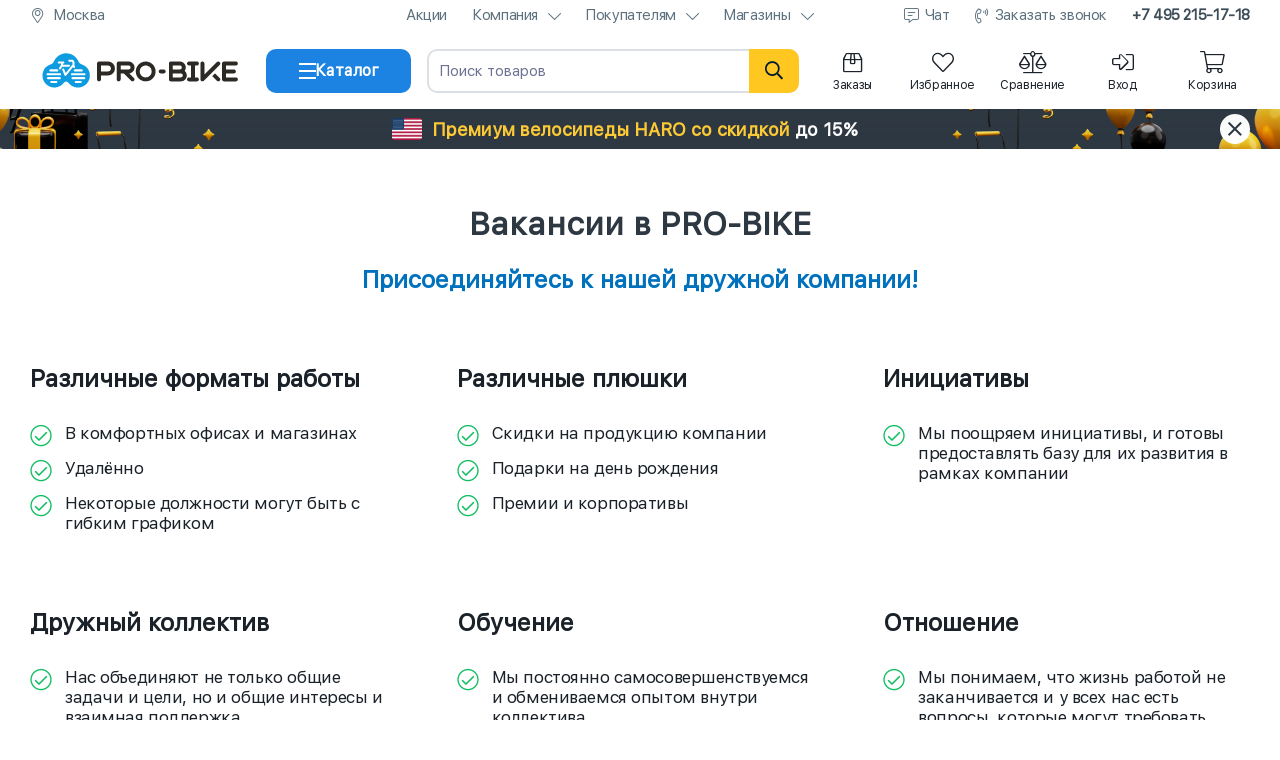

--- FILE ---
content_type: text/html; charset=utf-8
request_url: https://pro-bike.ru/vacancy/
body_size: 34606
content:
<!DOCTYPE html>
<html lang="ru">
<head>
<meta name="viewport" content="width=device-width, initial-scale=1, maximum-scale=5">
<meta http-equiv="Content-Type" content="text/html; charset=utf-8"/>
<meta name="format-detection" content="telephone=no"/>
<link rel="shortcut icon" href="/favicon.svg" type="image/svg+xml">

<link rel="dns-prefetch" href="https://mc.yandex.ru/" />
<link rel="preconnect" href="https://mc.yandex.ru/" />

<link rel="dns-prefetch" href="https://privacy-cs.mail.ru/" />
<link rel="preconnect" href="https://privacy-cs.mail.ru/" />
<link rel="dns-prefetch" href="https://top-fwz1.mail.ru/" />
<link rel="preconnect" href="https://top-fwz1.mail.ru/" />


<title>Вакансии</title>
<meta name="Description" content="Вакансии интернет-магазина по продаже велосипедов Pro-Bike.ru для Москвы. Менеджеры, касиры, сборщики, кладовщики, консультанты." />













<!-- calltouch -->

<script>
window.dataLayer = window.dataLayer || [];
(function(w,d,n,c){w.CalltouchDataObject=n;w[n]=function(){w[n]["callbacks"].push(arguments)};if(!w[n]["callbacks"]){w[n]["callbacks"]=[]}w[n]["loaded"]=false;if(typeof c!=="object"){c=[c]}w[n]["counters"]=c;for(var i=0;i<c.length;i+=1){p(c[i])}function p(cId){var a=d.getElementsByTagName("script")[0],s=d.createElement("script"),i=function(){a.parentNode.insertBefore(s,a)},m=typeof Array.prototype.find === 'function',n=m?"init-min.js":"init.js";s.async=true;s.src="https://mod.calltouch.ru/"+n+"?id="+cId;if(w.opera=="[object Opera]"){d.addEventListener("DOMContentLoaded",i,false)}else{i()}}})(window,document,"ct","7ab3v585");
</script>

<!-- calltouch -->


<script type="text/javascript">
var digiScript = document.createElement('script');
digiScript.src = '//aq.dolyame.ru/8646/client.js';
digiScript.defer = true;
digiScript.async = true;
document.head.appendChild(digiScript);
</script>

</head>
<body
class=" with-global-notice"
>


<div class="hystmodal" id="call-back-open" aria-hidden="true" style="visibility:hidden">
<div class="hystmodal__wrap">
<div class="hystmodal__window" role="dialog" aria-label="Модальное окно" aria-modal="true">
<button data-hystclose class="hystmodal__close" aria-label="Кнопка закрытия модального окна"></button>
<div class="pb-modal__wrapper">
<div class="pb-modal__wrapper_title"></div>
<div class="pb-modal__wrapper_body">
<form class="form" name="form-call-back" method="post" enctype="multipart/form-data" action="/vacancy/">
<div class="form_body">
<div class="form_message">Пожалуйста, заполните краткую контактную информацию. Наши сотрудники свяжутся с вами в рабочее время.</div>
<div class="form_content">
<div class="form_group">
<div class="form_group_content">














<div
class="block-field
"
data-field-name="x-token"
data-field-type="hidden"
>


<div class="block-field__wrapper">




<div class="block-field__default-wrapper">
<input
type="hidden"
name="x-token"
class=""
value="" />
</div>

<div class="block-field__message"></div>

</div>
</div>














<div
class="block-field
"
data-field-name="form"
data-field-type="hidden"
>


<div class="block-field__wrapper">




<div class="block-field__default-wrapper">
<input
type="hidden"
name="form"
class=""
value="" />
</div>

<div class="block-field__message"></div>

</div>
</div>














<div
class="block-field
"
data-field-name="url"
data-field-type="hidden"
>


<div class="block-field__wrapper">




<div class="block-field__default-wrapper">
<input
type="hidden"
name="url"
class=""
value="/vacancy/" />
</div>

<div class="block-field__message"></div>

</div>
</div>














<div
class="block-field
"
data-field-name="item_id"
data-field-type="hidden"
>


<div class="block-field__wrapper">




<div class="block-field__default-wrapper">
<input type="hidden" name="item_id" class="" value="" />
</div>

<div class="block-field__message"></div>

</div>
</div>














<div
class="block-field
"
data-field-name="variant_id"
data-field-type="hidden"
>


<div class="block-field__wrapper">




<div class="block-field__default-wrapper">
<input type="hidden" name="variant_id" class="" value="" />
</div>

<div class="block-field__message"></div>

</div>
</div>














<div
class="block-field
"
data-field-name="name"
data-field-type="text"
>


<div class="block-field__wrapper">




<div class="block-field__default-wrapper">
<input type="text" name="name" class="" placeholder="ФИО" required="required" value="" />
</div>

<div class="block-field__message"></div>

</div>
</div>














<div
class="block-field
"
data-field-name="phone"
data-field-type="tel"
>


<div class="block-field__wrapper">




<div class="block-field__default-wrapper">
<input type="tel" name="phone" class="" placeholder="Телефон" required="required" value="" />
</div>

<div class="block-field__message"></div>

</div>
</div>














<div
class="block-field
"
data-field-name="height"
data-field-type="hidden"
>


<div class="block-field__wrapper">




<div class="block-field__default-wrapper">
<input type="hidden" name="height" class="" placeholder="Ваш рост, см." data-mask="000" value="" />
</div>

<div class="block-field__message"></div>

</div>
</div>














<div
class="block-field
"
data-field-name="comment"
data-field-type="textarea"
>


<div class="block-field__wrapper">
<textarea name="comment" placeholder="Комментарий"></textarea>

<div class="block-field__message"></div>

</div>
</div>
</div>
</div>
</div>
<div class="form_buttons">














<div
class="block-field
"
data-field-name="send_call_back"
data-field-type="button"
>


<div class="block-field__wrapper">

<div class="block-field__wrapper_text">Отправить</div>
<input
type="button"
value="Отправить"
name="send_call_back"
/>


<div class="pb-loader  pb-loader-white">
<div class="pb-loader_div"></div>
<div class="pb-loader_div"></div>
<div class="pb-loader_div"></div>
</div></div>
</div>
</div>
</div>
</form>
</div>
</div>
</div>
</div>
</div>
<style>*{box-sizing:border-box !important;-moz-text-size-adjust:none !important;-webkit-text-size-adjust:none !important;-ms-text-size-adjust:none !important;font-size-adjust:none !important;text-size-adjust:none !important}@font-face{font-family:"SF";font-weight:400;font-display:swap;src:url("/templates/libs/pro-bike/common/fonts/SF-Regular.woff2") format("woff2")}html{min-height:100vh}html body{display:flex;flex-direction:column;font-family:SF,-apple-system,BlinkMacSystemFont,"Segoe UI",Roboto,Helvetica,Arial,sans-serif,"Apple Color Emoji","Segoe UI Emoji","Segoe UI Symbol";margin:0;padding:0;min-height:100vh;height:100%}html body .page-main{flex-grow:1;padding:35px 0}html body .green{color:#00c500}html body .red{color:#ff5757}.template-container{width:100%}.template-container .content-container{max-width:1440px;padding:0 30px;margin:0 auto}@media only screen and (max-width: 979px){html body .page-main{padding:15px 0}.template-container .content-container{padding:0 15px}.template-container .content-container.content-container__mobile-sticky{max-width:100%;padding:0}.b-page-title .title{font-size:30px;line-height:32px;margin:20px 0}}.full input{width:100%}A{text-decoration:none}TABLE{border-spacing:0}TD{padding:0}DIV.link_wrap{cursor:pointer}A:focus{outline:0}.a-left{float:left}.a-right{float:right}.a-block{display:block}.clear{clear:both}.clearbox,.m-overflow-hidden{overflow:hidden;zoom:1}.m-hidden{display:none}A,A:visited,A:link,.a-link,.a-link:visited,.a-link:link,.a-link-dotted,.a-link-dotted:visited,.a-link-dotted:link{cursor:pointer;color:#1d83e2}A.gray1,A:visited.gray1,A:link.gray1,.a-link.gray1,.a-link:visited.gray1,.a-link:link.gray1,.a-link-dotted.gray1,.a-link-dotted:visited.gray1,.a-link-dotted:link.gray1{color:#969696}.a-link-dotted{border-bottom-style:dotted;border-bottom-width:1px}A:hover,.a-link:hover,.a-link-dotted:hover{color:#48a3fb}A[data-hystmodal]{text-decoration:none;border-bottom:1px dashed currentColor}A[data-hystmodal]:hover{border-bottom-style:solid;color:#48a3fb}.p11{font-size:11px}.p12{font-size:12px}.p14{font-size:14px}.p16{font-size:16px}.p18{font-size:18px}.p21{font-size:21px}.p23{font-size:23px}.p27{font-size:27px}.p34{font-size:34px}.gray1{color:#969696}.gray2{color:#575757}.gray3{color:#333}.black{color:#000}.white{color:#fff}.blue{color:#48718c}.normal{font-weight:normal}.bold{font-weight:bold}.ls1{letter-spacing:-1px}.lh15{line-height:1.5em}.a-link .gray1{font-weight:500}.a-button-green{border-radius:5px;cursor:pointer;display:block;text-align:center;padding:5px 10px;color:#fff !important;background-color:#00c500}.a-button-green:hover{background-color:#48a3fb !important}.a-button-green.big{padding:10px 20px;font-weight:bold;font-size:21px;color:#fff !important;background-color:#00c500}.a-button-orange{border-radius:5px;cursor:pointer;display:block;text-align:center;color:#000 !important;background-color:#ffc720;padding:10px 20px;border:0px}.a-button-orange:hover{color:#fff !important;background-color:#1d83e2 !important}.a-button-orange.big{display:block;cursor:pointer;padding:10px 20px;border:none;-webkit-border-radius:5px;-moz-border-radius:5px;border-radius:5px;font-weight:bold;color:#892200;font-size:21px;background-color:#ffc720}.a-button-orange.big.inactive,.a-button-orange.big.inactive:hover,.a-button-orange.big>DIV.inactive,.a-button-orange.big:hover>DIV.inactive{cursor:default;color:#f5f6f7}.a-button-orange.big.inactive,.a-button-orange.big.inactive:hover{background-color:#ddd}.a-button-gray{border-radius:5px;cursor:pointer;display:block;text-align:center;color:#646464 !important;background-color:#f5f6f7;padding:10px 20px;border:0}.a-button-gray:hover{color:#fff !important;background-color:#1d83e2 !important}.a-button-gray.big{display:block;cursor:pointer;padding:10px 20px;border:none;-webkit-border-radius:5px;-moz-border-radius:5px;border-radius:5px;font-weight:bold;font-size:21px;background-color:#f5f6f7}.input.inactive,.textarea.inactive{color:#949494}.h-title{border-radius:5px;padding:10px;background-color:#f5f6f7}.b-page-title{position:relative}.b-page-title .title{font-size:30px;line-height:32px;margin:20px 0;color:#001a34}
 .adv-notice{display:block;background-size:cover;background-position:center;background-repeat:repeat-x;height:40px}.adv-notice .content-container{display:flex;align-items:center;justify-content:space-between;height:100%}.adv-notice .content-container .adv-notice__content{flex-grow:1;text-align:center;font-weight:bold;font-size:18px}.adv-notice .content-container .adv-notice__close{display:flex;align-items:center;justify-content:center;cursor:pointer;flex-shrink:0;border-radius:50%;width:30px;height:30px;font-size:22px}.adv-notice.adv-notice-hidden{display:none}.adv-notice.adv-notice-autumn{background-image:url("/templates/img/blocks/adv-notice/bg-autumn.png")}.adv-notice.adv-notice-autumn .content-container .adv-notice__content{color:#001a34}.adv-notice.adv-notice-autumn .content-container .adv-notice__content span{border-radius:15px;padding:5px 10px;color:#fff;background-color:#2e3842}.adv-notice.adv-notice-autumn .content-container .adv-notice__close{color:#3d4e58;background-color:#ffdc5c}.adv-notice.adv-notice-black-friday{background-image:url("/templates/img/blocks/adv-notice/bg-black-friday.png")}.adv-notice.adv-notice-black-friday .content-container .adv-notice__content{display:flex;align-items:center;justify-content:center;color:#ffcc36}.adv-notice.adv-notice-black-friday .content-container .adv-notice__content .adv-notice__content_img{width:30px;height:32px;margin-right:10px}.adv-notice.adv-notice-black-friday .content-container .adv-notice__content span{margin-left:5px;color:#fff}.adv-notice.adv-notice-black-friday .content-container .adv-notice__close{color:#2e3842;background-color:#fff}.adv-notice.adv-notice-haro{background-image:url("/templates/img/blocks/adv-notice/bg-black-friday.png")}.adv-notice.adv-notice-haro .content-container .adv-notice__content{display:flex;align-items:center;justify-content:center;color:#ffcc36}.adv-notice.adv-notice-haro .content-container .adv-notice__content .adv-notice__content_img{border-radius:3px;width:30px;height:22px;margin-right:10px}.adv-notice.adv-notice-haro .content-container .adv-notice__content span{margin-left:5px;color:#fff}.adv-notice.adv-notice-haro .content-container .adv-notice__content.adv-notice__content-mobile{display:none}.adv-notice.adv-notice-haro .content-container .adv-notice__close{color:#2e3842;background-color:#fff}@media only screen and (max-width: 979px){.adv-notice{background-position:inherit}.adv-notice .content-container{padding:0 10px}.adv-notice .content-container .adv-notice__content{font-size:15px}.adv-notice .content-container .adv-notice__close{width:24px;height:24px;font-size:18px}.adv-notice.adv-notice-autumn{background-image:url("/templates/img/blocks/adv-notice/bg-autumn-mb.png")}.adv-notice.adv-notice-black-friday{background-image:url("/templates/img/blocks/adv-notice/bg-black-friday-mb.png")}.adv-notice.adv-notice-haro{background-image:none;background-color:#2e3842}}@media only screen and (max-width: 450px){.adv-notice.adv-notice-haro .content-container .adv-notice__content{display:none}.adv-notice.adv-notice-haro .content-container .adv-notice__content.adv-notice__content-mobile{display:flex}}@media only screen and (max-width: 420px){.adv-notice .content-container{padding:0 5px}.adv-notice .content-container .adv-notice__content{font-size:14px;line-height:15px}.adv-notice.adv-notice-autumn .content-container .adv-notice__content span{display:inline-block;vertical-align:middle;padding:3px 5px}.adv-notice.adv-notice-black-friday .content-container .adv-notice__content .adv-notice__content_img{display:none}}
 body.new-year header.main-header .main-header-wrapper{background-position:center;background-repeat:repeat;background-size:15%;background-image:url("/img/common/new-year/snow.png")}body.new-year header.main-header .bottom-header .content-container .center-header__logo{position:relative}body.new-year header.main-header .bottom-header .content-container .center-header__logo:before{content:" ";position:absolute;background-size:contain;top:-5px;left:-3px;height:40px;width:40px;background-image:url(/img/common/new-year/hat.png);transform:rotate(-21deg)}body.new-year .catalog-container .catalog-container__header .catalog-container__header_logo{position:relative}body.new-year .catalog-container .catalog-container__header .catalog-container__header_logo:before{content:" ";position:absolute;background-size:contain;top:-5px;left:-3px;height:40px;width:40px;background-image:url(/img/common/new-year/hat.png);transform:rotate(-21deg)}body.valentines-day header.main-header .main-header-wrapper{background-position:center;background-repeat:repeat;background-size:25%;background-image:url("/img/common/valentines-day/hearts.png")}body.defenders-day header.main-header .bottom-header .content-container .center-header__logo,body.may-holidays header.main-header .bottom-header .content-container .center-header__logo{position:relative}body.defenders-day header.main-header .bottom-header .content-container .center-header__logo:before,body.may-holidays header.main-header .bottom-header .content-container .center-header__logo:before{content:" ";position:absolute;background-size:contain;top:-2px;left:-12px;height:33px;width:50px;background-image:url(/img/common/defenders-day/star.png);transform:rotate(-21deg)}body.female-day header.main-header .main-header-wrapper{background-position:center -40px;background-repeat:repeat no-repeat;background-size:15%;background-image:url("/img/common/female-day/flowers.png")}body.company-birthday header.main-header .main-header-wrapper{background-position:center;background-repeat:repeat;background-size:contain;background-image:url("/img/common/company-birthday/bg.png")}header.main-header{position:relative;z-index:10001;width:100%;background-color:#fff}header.main-header .sub-header{padding-bottom:5px;height:36px}header.main-header .sub-header .content-container{display:flex;align-items:center;justify-content:space-between;height:30px}header.main-header .sub-header .content-container .sub-header__element{display:flex;align-items:center}header.main-header .sub-header .content-container .sub-header__element .sub-header__element_icon{text-align:center;margin-right:8px;font-size:15px;width:15px;line-height:16px;color:#5d717e}header.main-header .sub-header .content-container .sub-header__element .sub-header__element_text{font-size:15px;letter-spacing:-0.025em;color:#5d717e}header.main-header .sub-header .content-container .sub-header__element.sub-header__element-city{width:calc(100% - 935px)}header.main-header .sub-header .content-container .sub-header__element.sub-header__element-city .sub-header__element_text{overflow:hidden;text-overflow:ellipsis;white-space:nowrap}header.main-header .sub-header .content-container .sub-header__links{display:flex;flex-shrink:0;align-items:center;justify-content:space-between;list-style-type:none;padding:0;margin:0 0 0 50px}header.main-header .sub-header .content-container .sub-header__links li.sub-header__links_link{display:flex;align-items:center;flex-wrap:wrap;justify-content:center;position:relative;font-size:15px;line-height:16px;margin-left:25px;letter-spacing:-0.025em;color:#5d717e}header.main-header .sub-header .content-container .sub-header__links li.sub-header__links_link .sub-header__links_link_div{cursor:pointer;color:#5d717e}header.main-header .sub-header .content-container .sub-header__links li.sub-header__links_link a{cursor:pointer;color:#5d717e}header.main-header .sub-header .content-container .sub-header__links li.sub-header__links_link .fa-chevron-down{width:12px;height:14px;margin-left:10px}header.main-header .sub-header .content-container .sub-header__links li.sub-header__links_link .fa-comment-alt-lines{width:16px;height:14px;margin-right:5px}header.main-header .sub-header .content-container .sub-header__links li.sub-header__links_link .fa-phone-volume{width:15px;height:14px;margin-right:5px}header.main-header .sub-header .content-container .sub-header__links li.sub-header__links_link .sub-header__links_link_submenu{cursor:pointer;position:absolute;display:none;z-index:9999;top:13px;padding-top:15px}header.main-header .sub-header .content-container .sub-header__links li.sub-header__links_link .sub-header__links_link_submenu ul{border-radius:10px;transition:all .3s ease .15s;box-shadow:0 8px 60px rgba(61,74,88,.1),0 8px 25px rgba(61,74,88,.08);position:relative;list-style-type:none;padding:10px;width:220px;background-color:#fff}header.main-header .sub-header .content-container .sub-header__links li.sub-header__links_link .sub-header__links_link_submenu ul li{border-radius:6px;cursor:pointer}header.main-header .sub-header .content-container .sub-header__links li.sub-header__links_link .sub-header__links_link_submenu ul li a{display:inline-block;vertical-align:middle;width:100%;padding:8px 10px;color:#1a2128}header.main-header .sub-header .content-container .sub-header__links li.sub-header__links_link .sub-header__links_link_submenu ul li:hover{background-color:#f5f6f7}header.main-header .sub-header .content-container .sub-header__links li.sub-header__links_link .sub-header__links_link_submenu ul li.sub-header__links_link_submenu_youtube:hover{background-color:#fff}header.main-header .sub-header .content-container .sub-header__links li.sub-header__links_link .sub-header__links_link_submenu ul:before{position:absolute;content:" ";z-index:9;left:50%;margin-left:-5px;top:-7px;width:10px;height:10px;transform:rotate(45deg);background-color:#fff;border-top:1px solid rgba(212,212,212,.4392156863);border-left:1px solid rgba(212,212,212,.4392156863)}header.main-header .sub-header .content-container .sub-header__links li.sub-header__links_link.sub-header__links_link-bold{font-weight:bold;color:#3d4e58}header.main-header .sub-header .content-container .sub-header__links li.sub-header__links_link.sub-header__links_link-bold a{color:#3d4e58}header.main-header .sub-header .content-container .sub-header__links li.sub-header__links_link:hover{color:#1d83e2}header.main-header .sub-header .content-container .sub-header__links li.sub-header__links_link:hover>a,header.main-header .sub-header .content-container .sub-header__links li.sub-header__links_link:hover .sub-header__links_link_div{color:#1d83e2}header.main-header .sub-header .content-container .sub-header__links li.sub-header__links_link:hover .sub-header__links_link_submenu{display:block}header.main-header .sub-header .content-container .sub-header__links li.sub-header__links_link:first-child{margin-left:0}header.main-header .bottom-header{box-shadow:0 15px 22px rgba(61,74,88,.05),0 4px 5px rgba(61,74,88,.03);position:relative;z-index:1001;padding-top:5px;padding-bottom:8px}header.main-header .bottom-header .content-container{display:grid;align-items:center;column-gap:16px;grid-template-columns:220px 145px 1fr auto}header.main-header .bottom-header .content-container .center-header__logo{height:60px}header.main-header .bottom-header .content-container .center-header__logo img{display:block;height:100%;width:100%}header.main-header .bottom-header .content-container .block-field[data-field-name=bottom-header__button-catalog] path{transition:transform .25s}header.main-header .bottom-header .content-container .block-field[data-field-name=bottom-header__button-catalog].active-button path:nth-of-type(1){transform:rotate(45deg);transform-origin:-1px 3px}header.main-header .bottom-header .content-container .block-field[data-field-name=bottom-header__button-catalog].active-button path:nth-of-type(2){display:none}header.main-header .bottom-header .content-container .block-field[data-field-name=bottom-header__button-catalog].active-button path:nth-of-type(3){transform:rotate(-45deg);transform-origin:0 13px}header.main-header .bottom-header .content-container .bottom-header__search{position:relative}header.main-header .bottom-header .content-container .bottom-header__search form .block-field[data-field-name=search] input[type=text]{appearance:none;padding-right:80px}header.main-header .bottom-header .content-container .bottom-header__search form .fa-search{border-radius:0 10px 10px 0;position:absolute;text-align:center;cursor:pointer;right:0;top:0;height:44px;width:50px;line-height:44px;font-size:18px;color:#001a34;background-color:#ffc720}header.main-header .bottom-header .content-container .bottom-header__search form .fa-times{position:absolute;text-align:center;cursor:pointer;display:none;top:5px;height:34px;width:34px;line-height:34px;right:50px;font-size:18px;color:#949494}header.main-header .bottom-header .content-container .bottom-header__icons{display:flex;justify-content:flex-end;align-items:center}header.main-header .bottom-header .content-container .bottom-header__icons .bottom-header__profile div.bottom-header__icons_icon{display:none;margin-left:15px}header.main-header .bottom-header .content-container .bottom-header__icons .bottom-header__profile a.bottom-header__icons_icon{display:flex;margin-left:15px}header.main-header .bottom-header .content-container .bottom-header__icons .bottom-header__profile.bottom-header__profile-logged div.bottom-header__icons_icon{display:flex}header.main-header .bottom-header .content-container .bottom-header__icons .bottom-header__profile.bottom-header__profile-logged a.bottom-header__icons_icon{display:none}header.main-header .bottom-header .content-container .bottom-header__icons .bottom-header__icons_icon{display:flex;flex-direction:column;align-items:center;position:relative;cursor:pointer;text-align:center;margin-left:15px;width:75px;color:#1a2128}header.main-header .bottom-header .content-container .bottom-header__icons .bottom-header__icons_icon>.fal{display:flex;justify-content:center;width:22px;height:22px;min-height:22px;font-size:22px;margin-bottom:5px}header.main-header .bottom-header .content-container .bottom-header__icons .bottom-header__icons_icon .bottom-header__counter{position:relative}header.main-header .bottom-header .content-container .bottom-header__icons .bottom-header__icons_icon .bottom-header__counter .bottom-header__counter-count{position:absolute;font-family:SF,-apple-system,BlinkMacSystemFont,"Segoe UI",Roboto,Helvetica,Arial,sans-serif,"Apple Color Emoji","Segoe UI Emoji","Segoe UI Symbol";top:-7px;right:-9px;margin-left:8px}header.main-header .bottom-header .content-container .bottom-header__icons .bottom-header__icons_icon .bottom-header__counter .bottom-header__counter-count.bottom-header__counter-empty{display:none}header.main-header .bottom-header .content-container .bottom-header__icons .bottom-header__icons_icon .bottom-header__icons_icon_text{font-size:12px;letter-spacing:-0.025em}header.main-header .bottom-header .content-container .bottom-header__icons .bottom-header__icons_icon .bottom-header__icons_icon_submenu{cursor:pointer;position:absolute;display:none;text-align:left;z-index:1001;top:20px;padding-top:20px}header.main-header .bottom-header .content-container .bottom-header__icons .bottom-header__icons_icon .bottom-header__icons_icon_submenu .bottom-header__icons_icon_submenu_ul{border-radius:5px;transition:all .3s ease .15s;position:relative;list-style-type:none;padding:10px;width:220px;background:#fff;border:1px solid #f5f6f7;box-shadow:0 2px 10px 0 rgba(0,0,0,.12)}header.main-header .bottom-header .content-container .bottom-header__icons .bottom-header__icons_icon .bottom-header__icons_icon_submenu .bottom-header__icons_icon_submenu_ul .bottom-header__icons_icon_submenu_ul_li{border-radius:6px;cursor:pointer}header.main-header .bottom-header .content-container .bottom-header__icons .bottom-header__icons_icon .bottom-header__icons_icon_submenu .bottom-header__icons_icon_submenu_ul .bottom-header__icons_icon_submenu_ul_li .bottom-header__icons_icon_submenu_ul_li_a{display:flex;align-items:center;font-size:15px;padding:10px 12px;color:#001a34}header.main-header .bottom-header .content-container .bottom-header__icons .bottom-header__icons_icon .bottom-header__icons_icon_submenu .bottom-header__icons_icon_submenu_ul .bottom-header__icons_icon_submenu_ul_li .bottom-header__icons_icon_submenu_ul_li_a .bottom-header__icons_icon_submenu_ul_li_a_i{flex-shrink:0;font-size:16px;width:14px;height:16px;margin-right:10px}header.main-header .bottom-header .content-container .bottom-header__icons .bottom-header__icons_icon .bottom-header__icons_icon_submenu .bottom-header__icons_icon_submenu_ul .bottom-header__icons_icon_submenu_ul_li .bottom-header__icons_icon_submenu_ul_li_a .bonus-count{margin-left:10px}header.main-header .bottom-header .content-container .bottom-header__icons .bottom-header__icons_icon .bottom-header__icons_icon_submenu .bottom-header__icons_icon_submenu_ul .bottom-header__icons_icon_submenu_ul_li:hover{background-color:#e5f5ff}header.main-header .bottom-header .content-container .bottom-header__icons .bottom-header__icons_icon .bottom-header__icons_icon_submenu .bottom-header__icons_icon_submenu_ul .bottom-header__icons_icon_submenu_ul_li:hover a{color:#1d83e2}header.main-header .bottom-header .content-container .bottom-header__icons .bottom-header__icons_icon .bottom-header__icons_icon_submenu .bottom-header__icons_icon_submenu_ul .bottom-header__icons_icon_submenu_ul_li.bottom-header__icons_icon_submenu_user{border-radius:0;cursor:auto;padding:5px 5px 15px 15px;border-bottom:1px solid #e5e8eb}header.main-header .bottom-header .content-container .bottom-header__icons .bottom-header__icons_icon .bottom-header__icons_icon_submenu .bottom-header__icons_icon_submenu_ul .bottom-header__icons_icon_submenu_ul_li.bottom-header__icons_icon_submenu_user:hover{background-color:rgba(0,0,0,0)}header.main-header .bottom-header .content-container .bottom-header__icons .bottom-header__icons_icon .bottom-header__icons_icon_submenu .bottom-header__icons_icon_submenu_ul .bottom-header__icons_icon_submenu_ul_li.bottom-header__icons_icon_submenu_user:hover a{color:#001a34}header.main-header .bottom-header .content-container .bottom-header__icons .bottom-header__icons_icon .bottom-header__icons_icon_submenu .bottom-header__icons_icon_submenu_ul:before{position:absolute;content:" ";z-index:9;left:50%;margin-left:-5px;top:-7px;width:10px;height:10px;transform:rotate(45deg);background-color:#fff;border-top:1px solid rgba(212,212,212,.4392156863);border-left:1px solid rgba(212,212,212,.4392156863)}header.main-header .bottom-header .content-container .bottom-header__icons .bottom-header__icons_icon .bottom-header__icons_icon_submenu .submenu__orders{border-radius:5px;transition:all .3s ease .15s;position:relative;list-style-type:none;width:380px;margin:15px 0;background:#fff;border:1px solid #f5f6f7;box-shadow:0 2px 10px 0 rgba(0,0,0,.12)}header.main-header .bottom-header .content-container .bottom-header__icons .bottom-header__icons_icon .bottom-header__icons_icon_submenu .submenu__orders:before{position:absolute;content:"";z-index:9;left:50%;margin-left:-5px;top:-7px;width:10px;height:10px;transform:rotate(45deg);background-color:#fff;border-top:1px solid rgba(212,212,212,.4392156863);border-left:1px solid rgba(212,212,212,.4392156863)}header.main-header .bottom-header .content-container .bottom-header__icons .bottom-header__icons_icon .bottom-header__icons_icon_submenu .submenu__orders [data-images-types]{display:none}header.main-header .bottom-header .content-container .bottom-header__icons .bottom-header__icons_icon .bottom-header__icons_icon_submenu .submenu__orders .submenu__orders_wrapper .submenu__order{display:grid;gap:25px;padding:20px;grid-template-columns:118px 1fr 30px;border-bottom:1px solid #e5e8eb}header.main-header .bottom-header .content-container .bottom-header__icons .bottom-header__icons_icon .bottom-header__icons_icon_submenu .submenu__orders .submenu__orders_wrapper .submenu__order .submenu__order_images{position:relative}header.main-header .bottom-header .content-container .bottom-header__icons .bottom-header__icons_icon .bottom-header__icons_icon_submenu .submenu__orders .submenu__orders_wrapper .submenu__order .submenu__order_images.submenu__order_images-multiple{position:relative}header.main-header .bottom-header .content-container .bottom-header__icons .bottom-header__icons_icon .bottom-header__icons_icon_submenu .submenu__orders .submenu__orders_wrapper .submenu__order .submenu__order_images.submenu__order_images-multiple img{position:absolute;width:82px;height:55px}header.main-header .bottom-header .content-container .bottom-header__icons .bottom-header__icons_icon .bottom-header__icons_icon_submenu .submenu__orders .submenu__orders_wrapper .submenu__order .submenu__order_images.submenu__order_images-multiple img:first-child{top:0;left:0;z-index:2}header.main-header .bottom-header .content-container .bottom-header__icons .bottom-header__icons_icon .bottom-header__icons_icon_submenu .submenu__orders .submenu__orders_wrapper .submenu__order .submenu__order_images.submenu__order_images-multiple img:last-child{position:absolute;bottom:0;right:0;background-color:#fff}header.main-header .bottom-header .content-container .bottom-header__icons .bottom-header__icons_icon .bottom-header__icons_icon_submenu .submenu__orders .submenu__orders_wrapper .submenu__order .submenu__order_images.submenu__order_images-more .submenu__order_images_more{display:block}header.main-header .bottom-header .content-container .bottom-header__icons .bottom-header__icons_icon .bottom-header__icons_icon_submenu .submenu__orders .submenu__orders_wrapper .submenu__order .submenu__order_images:not(.submenu__order_images-multiple) img{width:121px;height:82px}header.main-header .bottom-header .content-container .bottom-header__icons .bottom-header__icons_icon .bottom-header__icons_icon_submenu .submenu__orders .submenu__orders_wrapper .submenu__order .submenu__order_images img{border-radius:10px;font-size:0;border:4px solid #f1f2f3}header.main-header .bottom-header .content-container .bottom-header__icons .bottom-header__icons_icon .bottom-header__icons_icon_submenu .submenu__orders .submenu__orders_wrapper .submenu__order .submenu__order_images .submenu__order_images_more{display:none;position:absolute;bottom:0;right:0;z-index:3}header.main-header .bottom-header .content-container .bottom-header__icons .bottom-header__icons_icon .bottom-header__icons_icon_submenu .submenu__orders .submenu__orders_wrapper .submenu__order .submenu__order_info .submenu__order_info_date{font-size:15px;line-height:18px;margin-bottom:5px;color:#5d717e}header.main-header .bottom-header .content-container .bottom-header__icons .bottom-header__icons_icon .bottom-header__icons_icon_submenu .submenu__orders .submenu__orders_wrapper .submenu__order .submenu__order_info .submenu__order_info_number{font-weight:700;font-size:15px;line-height:18px;margin-bottom:15px;color:#3d4e58}header.main-header .bottom-header .content-container .bottom-header__icons .bottom-header__icons_icon .bottom-header__icons_icon_submenu .submenu__orders .submenu__orders_wrapper .submenu__order .submenu__order_info .submenu__order_info_price{font-weight:700;font-size:17px;line-height:21px;color:#3d4e58}header.main-header .bottom-header .content-container .bottom-header__icons .bottom-header__icons_icon .bottom-header__icons_icon_submenu .submenu__orders .submenu__orders_wrapper .submenu__order .submenu__order_info .submenu__order_info_price .fa-ruble-sign.submenu__order_info_price_rub{display:inline-block;vertical-align:middle;font-size:14px}header.main-header .bottom-header .content-container .bottom-header__icons .bottom-header__icons_icon .bottom-header__icons_icon_submenu .submenu__orders .submenu__orders_wrapper .submenu__order .fa-chevron-right{align-self:center;font-size:15px;color:#6d7292}header.main-header .bottom-header .content-container .bottom-header__icons .bottom-header__icons_icon .bottom-header__icons_icon_submenu .submenu__orders .submenu__orders_wrapper .submenu__order:last-of-type{border-bottom:none}header.main-header .bottom-header .content-container .bottom-header__icons .bottom-header__icons_icon .bottom-header__icons_icon_submenu .submenu__orders .submenu__orders_wrapper .submenu__orders_loader{display:block}header.main-header .bottom-header .content-container .bottom-header__icons .bottom-header__icons_icon .bottom-header__icons_icon_submenu .submenu__orders .block-field[data-field-name=orders_list]{display:none;padding:0 20px 20px}header.main-header .bottom-header .content-container .bottom-header__icons .bottom-header__icons_icon .bottom-header__icons_icon_submenu .submenu__orders_template{display:none}header.main-header .bottom-header .content-container .bottom-header__icons .bottom-header__icons_icon:first-child{margin-left:0}header.main-header .bottom-header .content-container .bottom-header__icons .bottom-header__icons_icon:hover>a{color:#1d83e2}header.main-header .bottom-header .content-container .bottom-header__icons .bottom-header__icons_icon:hover .bottom-header__icons_icon_submenu{display:block}header.main-header.main-header-sticky{transform:translateY(-36px);position:fixed;top:0;z-index:1000}header.main-header.main-header-animated{transition:transform .3s ease}header.main-header .search-container,header.main-header .catalog-container{position:absolute;display:none;overscroll-behavior:contain;overflow-y:hidden;left:0;z-index:1000;top:109px;color:#001a34}header.main-header .search-container{overflow-y:auto;min-height:155px;background-color:#fff}header.main-header .search-container .content-container{max-width:1200px}header.main-header .search-container .content-container__wrapper{padding-bottom:20px}header.main-header .search-container .search__loader{position:absolute;display:block;top:15px;left:50%;line-height:30px;margin-left:-33px}header.main-header .search-container .search-container_empty-text{display:none;text-align:center;font-size:18px;margin-top:40px;color:#939da3}header.main-header .search-container .search-container_results{display:grid;align-items:start;margin-top:50px;margin-bottom:40px;column-gap:50px;grid-template-columns:350px 1fr}header.main-header .search-container .search-container_results .search-container_results-items,header.main-header .search-container .search-container_results .search-container_results-categories{display:grid;grid-template-columns:1fr}header.main-header .search-container .search-container_results .search-container_results-categories{gap:15px}header.main-header .search-container .search-container_results .search-container_results-categories:empty+.search-container_results-items{grid-column:1/3;grid-template-columns:repeat(2, 1fr)}header.main-header .search-container .search-container_results .search-container_results-categories a{font-weight:700;font-size:16px;line-height:21px;color:#001a34}header.main-header .search-container .search-container_results .search-container_results-categories a b{color:#1d83e2}header.main-header .search-container .search-container_results .search-container_results-categories a:hover{color:#1d83e2}header.main-header .search-container .search-container_results .search-container_results-items{gap:20px 50px}header.main-header .search-container .search-container_results .search-container_results-items .search-container_results_item{display:grid;align-items:start;grid-column-gap:15px;padding:5px 0;grid-template-columns:100px 1fr 48px}header.main-header .search-container .search-container_results .search-container_results-items .search-container_results_item .search-container_results_item_image{display:flex;align-items:center;justify-content:center;width:100px}header.main-header .search-container .search-container_results .search-container_results-items .search-container_results_item .search-container_results_item_image img{object-fit:contain;max-height:100px;max-width:100px;width:100px;height:50px}header.main-header .search-container .search-container_results .search-container_results-items .search-container_results_item .search-container_results_item_info .search-container_results_item_title{font-weight:700;font-size:16px;line-height:21px;color:#001a34}header.main-header .search-container .search-container_results .search-container_results-items .search-container_results_item .search-container_results_item_info .search-container_results_item_title b{color:#1d83e2}header.main-header .search-container .search-container_results .search-container_results-items .search-container_results_item .search-container_results_item_info .search-container_results_item_price{font-weight:bold;font-size:16px;margin-top:10px;color:#001a34}header.main-header .search-container .search-container_results .search-container_results-items .search-container_results_item .search-container_results_item_info .search-container_results_item_price .fa-ruble-sign{font-size:13px}header.main-header .search-container .search-container_results .search-container_results-items .search-container_results_item .search-container_results_item_button{align-self:center;text-align:center;font-size:16px;line-height:20px;padding:10px;color:#6d7292}header.main-header .search-container .search-container_results .search-container_results-items .search-container_results_item:hover .search-container_results_item_info .search-container_results_item_title{color:#1d83e2}header.main-header .search-container .block-field[data-field-name=view_all]{display:none}header.main-header .search-container .search-container_results-template-item,header.main-header .search-container .search-container_results-template-category{display:none}header.main-header .search-container.search-container_complete .search__loader{display:none}header.main-header .search-container.search-container_empty .content-container{max-height:200px}header.main-header .search-container.search-container_empty .search-container_empty-text{display:block}header.main-header .search-container.search-container_not-empty .content-container{max-height:calc(100vh - 210px)}header.main-header .catalog-container{overflow-y:hidden;background:linear-gradient(90deg, #fbfdfe 0%, #fbfdfe 50%, #ffffff 50%, #ffffff 100%)}header.main-header .catalog-container .content-container{display:flex;flex-direction:column;min-height:calc(100vh - 160px);max-height:calc(100vh - 160px)}header.main-header .catalog-container .catalog-container__wrapper{display:flex;position:relative;min-height:calc(100vh - 160px);max-height:calc(100vh - 160px)}header.main-header .catalog-container .catalog-container__wrapper .catalog-container__wrapper_list{display:flex;flex-shrink:0;flex-direction:column;width:250px;padding:12px 0;background-color:#fbfdfe}header.main-header .catalog-container .catalog-container__wrapper .catalog-container__wrapper_list .catalog-container__wrapper_list_ul{list-style-type:none;margin:0;padding:0 30px 0 0}header.main-header .catalog-container .catalog-container__wrapper .catalog-container__wrapper_list .catalog-container__wrapper_list_ul .catalog-container__wrapper_list_ul_li{border-radius:60px;cursor:pointer;position:relative;font-size:16px;letter-spacing:-0.025em;padding:10px 15px}header.main-header .catalog-container .catalog-container__wrapper .catalog-container__wrapper_list .catalog-container__wrapper_list_ul .catalog-container__wrapper_list_ul_li .catalog-container__wrapper_list_ul_li_a{color:#001a34}header.main-header .catalog-container .catalog-container__wrapper .catalog-container__wrapper_list .catalog-container__wrapper_list_ul .catalog-container__wrapper_list_ul_li .catalog-container__wrapper_list_ul_li_i{margin-right:8px}header.main-header .catalog-container .catalog-container__wrapper .catalog-container__wrapper_list .catalog-container__wrapper_list_ul .catalog-container__wrapper_list_ul_li.catalog-container__wrapper_list-active{font-weight:bold;background-color:#edf2f5}header.main-header .catalog-container .catalog-container__wrapper .catalog-container__wrapper_list .catalog-container__wrapper_list_ul .catalog-container__wrapper_list_ul_li.catalog-container__wrapper_list-active .catalog-container__wrapper_list_ul_li_a,header.main-header .catalog-container .catalog-container__wrapper .catalog-container__wrapper_list .catalog-container__wrapper_list_ul .catalog-container__wrapper_list_ul_li.catalog-container__wrapper_list-active .catalog-container__wrapper_list_ul_li_div{font-weight:bold}header.main-header .catalog-container .catalog-container__wrapper .catalog-container__wrapper_list .catalog-container__wrapper_list_ul .catalog-container__wrapper_list_ul_li.catalog-container__wrapper_list-active .catalog-container__wrapper_list_ul_li_a .catalog-container__wrapper_list_ul_li_i,header.main-header .catalog-container .catalog-container__wrapper .catalog-container__wrapper_list .catalog-container__wrapper_list_ul .catalog-container__wrapper_list_ul_li.catalog-container__wrapper_list-active .catalog-container__wrapper_list_ul_li_div .catalog-container__wrapper_list_ul_li_i{color:#1d83e2}header.main-header .catalog-container .catalog-container__wrapper .catalog-container__wrapper_list .catalog-container__wrapper_list_ul.catalog-container__list-bottom{margin-top:20px;color:#1d83e2}header.main-header .catalog-container .catalog-container__wrapper .catalog-container__wrapper_list .catalog-container__wrapper_list_ul.catalog-container__list-bottom li{font-weight:normal;font-size:15px}header.main-header .catalog-container .catalog-container__wrapper .catalog-container__wrapper_list .catalog-container__wrapper_list_ul.catalog-container__list-bottom li a{color:#1d83e2}header.main-header .catalog-container .catalog-container__wrapper .catalog-container__wrapper_list .catalog-container__wrapper_list_ul.catalog-container__list-bottom li.red{color:#e60563}header.main-header .catalog-container .catalog-container__wrapper .catalog-container__wrapper_list .catalog-container__wrapper_list_ul.catalog-container__list-bottom li.red a{display:flex;align-items:center;font-weight:700;gap:8px;color:#e60563}header.main-header .catalog-container .catalog-container__wrapper .catalog-container__wrapper_list .catalog-container__wrapper_list_ul.catalog-container__list-bottom li.red i{color:#e60563 !important}header.main-header .catalog-container .catalog-container__wrapper .catalog-container__wrapper_content{flex-grow:1;box-shadow:-15px 0px 22px rgba(61,74,88,.05);overflow-y:auto;overflow-x:hidden;overscroll-behavior:contain;padding-top:12px;background-color:#fff}header.main-header .catalog-container .catalog-container__wrapper .catalog-container__wrapper_content [catalog-part]{flex-direction:column;justify-content:space-between;display:none;min-height:100%}header.main-header .catalog-container .catalog-container__wrapper .catalog-container__wrapper_content [catalog-part] .catalog-container__wrapper_content_section{display:flex;align-items:flex-start;justify-content:space-between;font-size:15px;margin-top:10px;padding-bottom:10px;padding-left:20px}header.main-header .catalog-container .catalog-container__wrapper .catalog-container__wrapper_content [catalog-part] .catalog-container__wrapper_content_section .catalog-container__wrapper_content_section_div{width:33%}header.main-header .catalog-container .catalog-container__wrapper .catalog-container__wrapper_content [catalog-part] .catalog-container__wrapper_content_section .catalog-container__wrapper_content_section_div:nth-child(2){margin:0 20px}header.main-header .catalog-container .catalog-container__wrapper .catalog-container__wrapper_content [catalog-part] .catalog-container__wrapper_content_section .catalog-container__wrapper_content_subsection{margin-bottom:15px}header.main-header .catalog-container .catalog-container__wrapper .catalog-container__wrapper_content [catalog-part] .catalog-container__wrapper_content_section .catalog-container__wrapper_content_subsection .catalog-container__wrapper_content_subtitle{display:inline-flex;align-items:center;position:relative;font-weight:bold;margin-bottom:5px;padding-left:10px}header.main-header .catalog-container .catalog-container__wrapper .catalog-container__wrapper_content [catalog-part] .catalog-container__wrapper_content_section .catalog-container__wrapper_content_subsection .catalog-container__wrapper_content_subtitle:before{content:" ";position:absolute;left:0;top:0;width:2px;height:100%;background-color:#ffcc36}header.main-header .catalog-container .catalog-container__wrapper .catalog-container__wrapper_content [catalog-part] .catalog-container__wrapper_content_section .catalog-container__wrapper_content_subsection .catalog-container__wrapper_content_subtitle .catalog-container__wrapper_content_subtitle_icon{display:inline-flex;align-items:center;justify-content:center;flex-shrink:0;border-radius:50%;margin-left:5px;font-size:9px;width:14px;height:14px;line-height:14px;background-color:#f5f6f7}header.main-header .catalog-container .catalog-container__wrapper .catalog-container__wrapper_content [catalog-part] .catalog-container__wrapper_content_section .catalog-container__wrapper_content_subsection ul{list-style-type:none;padding:0;margin:0}header.main-header .catalog-container .catalog-container__wrapper .catalog-container__wrapper_content [catalog-part] .catalog-container__wrapper_content_section .catalog-container__wrapper_content_subsection ul li{letter-spacing:-0.025em;padding:5px 0}header.main-header .catalog-container .catalog-container__wrapper .catalog-container__wrapper_content [catalog-part] .catalog-container__wrapper_content_section .catalog-container__wrapper_content_subsection:last-child{margin-bottom:0}header.main-header .catalog-container .catalog-container__wrapper .catalog-container__wrapper_content [catalog-part] .catalog-container__wrapper_content_section a{color:#001a34}header.main-header .catalog-container .catalog-container__wrapper .catalog-container__wrapper_content [catalog-part] .catalog-container__wrapper_content_section a:hover{color:#1d83e2}header.main-header .catalog-container .catalog-container__wrapper .catalog-container__wrapper_content [catalog-part] .catalog-container__wrapper_content_brands{display:grid;align-items:center;gap:25px;min-height:50px;padding:0 20px 10px;grid-template-columns:repeat(6, 1fr)}header.main-header .catalog-container .catalog-container__wrapper .catalog-container__wrapper_content [catalog-part] .catalog-container__wrapper_content_brands a{position:relative;padding-top:48%}header.main-header .catalog-container .catalog-container__wrapper .catalog-container__wrapper_content [catalog-part] .catalog-container__wrapper_content_brands a img{filter:grayscale(1);object-fit:cover;position:absolute;top:0;left:0;max-height:100%;max-width:100%;min-width:100%}header.main-header .catalog-container .catalog-container__wrapper .catalog-container__wrapper_content [catalog-part] .catalog-container__wrapper_content_brands a img:hover{filter:grayscale(0)}header.main-header .catalog-container .catalog-container__wrapper .catalog-container__wrapper_content [catalog-part][catalog-part=promotions] .catalog-container__wrapper_content_section .catalog-container__wrapper_content_section_div{width:100%}header.main-header .catalog-container .catalog-container__wrapper .catalog-container__wrapper_content [catalog-part][catalog-part=promotions] .catalog-container__wrapper_content_section .catalog-container__wrapper_content_section_div .catalog-container__wrapper_content_subsection{display:grid;gap:20px;grid-template-columns:repeat(3, 1fr)}header.main-header .catalog-container .catalog-container__wrapper .catalog-container__wrapper_content [catalog-part][catalog-part=promotions] .catalog-container__wrapper_content_section .catalog-container__wrapper_content_section_div .catalog-container__wrapper_content_subsection .promotions__item{border-radius:6px;position:relative;padding-top:60.7%;width:100%}header.main-header .catalog-container .catalog-container__wrapper .catalog-container__wrapper_content [catalog-part][catalog-part=promotions] .catalog-container__wrapper_content_section .catalog-container__wrapper_content_section_div .catalog-container__wrapper_content_subsection .promotions__item img{border-radius:12px;object-fit:cover;position:absolute;top:0;left:0;font-size:0;max-height:100%;max-width:100%;min-width:100%;min-height:100%}header.main-header .catalog-container .catalog-container__wrapper .catalog-container__wrapper_content [catalog-part][catalog-part=promotions] .catalog-container__wrapper_content_section .catalog-container__wrapper_content_section_div .catalog-container__wrapper_content_subsection .promotion__cover{display:flex;align-items:center;justify-content:center;flex-direction:column;border-radius:10px;padding:15px;background:linear-gradient(60deg, #dee8f4 0%, #dee8f4 45%, #f5f6f7 45%, #f5f6f7 100%)}header.main-header .catalog-container .catalog-container__wrapper .catalog-container__wrapper_content [catalog-part][catalog-part=promotions] .catalog-container__wrapper_content_section .catalog-container__wrapper_content_section_div .catalog-container__wrapper_content_subsection .promotion__cover img{mix-blend-mode:multiply;object-position:center;object-fit:contain;max-width:200px;min-width:200px;max-height:200px;min-height:200px}header.main-header .catalog-container .catalog-container__wrapper .catalog-container__wrapper_content [catalog-part][catalog-part=promotions] .catalog-container__wrapper_content_section .catalog-container__wrapper_content_section_div .catalog-container__wrapper_content_subsection .promotion__cover .promotion__title{text-align:center;font-weight:700;font-size:16px;line-height:18px;color:#2e3842}header.main-header .catalog-container .catalog-container__wrapper .catalog-container__wrapper_content [catalog-part][catalog-part=bikes] .catalog-container__wrapper_content_section .catalog-container__wrapper_content_section_div{width:25%}header.main-header .catalog-container .catalog-container__wrapper .catalog-container__wrapper_content [catalog-part][catalog-part=bikes] .catalog-container__wrapper_content_section .catalog-container__wrapper_content_section_div:nth-child(2),header.main-header .catalog-container .catalog-container__wrapper .catalog-container__wrapper_content [catalog-part][catalog-part=bikes] .catalog-container__wrapper_content_section .catalog-container__wrapper_content_section_div:nth-child(3){margin:0 10px}header.main-header .catalog-container .catalog-container__wrapper .catalog-container__wrapper_content [catalog-part][catalog-part=bikes] .catalog-container__wrapper_content_section .catalog-container__wrapper_content_subsection ul li{padding:3px 0}header.main-header .catalog-container .catalog-container__wrapper .catalog-container__wrapper_content [catalog-part][catalog-part=bikes] .catalog-container__wrapper_content_section:nth-child(2){flex-grow:1;padding-top:15px;margin-bottom:40px;border-top:1px solid #e5e8eb}header.main-header .catalog-container .catalog-container__wrapper .catalog-container__wrapper_content [catalog-part][catalog-part=bikes] .catalog-container__wrapper_content_brands a{padding-top:30%}header.main-header .catalog-container .catalog-container__wrapper .catalog-container__wrapper_content [catalog-part][catalog-part=acs] .catalog-container__wrapper_content_section .catalog-container__wrapper_content_section_div:nth-child(2){width:35%}header.main-header .catalog-container .catalog-container__wrapper .catalog-container__wrapper_content [catalog-part][catalog-part=acs] .catalog-container__wrapper_content_section .catalog-container__wrapper_content_section_div:nth-child(2){width:27%}header.main-header .catalog-container .catalog-container__wrapper .catalog-container__wrapper_content [catalog-part][catalog-part=scooters] .catalog-container__wrapper_content_section,header.main-header .catalog-container .catalog-container__wrapper .catalog-container__wrapper_content [catalog-part][catalog-part=children] .catalog-container__wrapper_content_section,header.main-header .catalog-container .catalog-container__wrapper .catalog-container__wrapper_content [catalog-part][catalog-part=clothes] .catalog-container__wrapper_content_section{justify-content:flex-start}header.main-header .catalog-container .catalog-container__wrapper .catalog-container__wrapper_content [catalog-part][catalog-part=brands] .catalog-container__wrapper_content_section{display:block}header.main-header .catalog-container .catalog-container__wrapper .catalog-container__wrapper_content [catalog-part][catalog-part=brands] .catalog-container__wrapper_content_section .catalog-container__wrapper_content_section_div{width:100%}header.main-header .catalog-container .catalog-container__wrapper .catalog-container__wrapper_content [catalog-part][catalog-part=brands] .catalog-container__wrapper_content_section .catalog-container__wrapper_content_section_div:last-child{margin-left:0}header.main-header .catalog-container .catalog-container__wrapper .catalog-container__wrapper_content [catalog-part][catalog-part=brands] .catalog-container__wrapper_content_section ul{list-style-type:none;padding:0;margin:0;column-count:5}header.main-header .catalog-container .catalog-container__wrapper .catalog-container__wrapper_content [catalog-part][catalog-part=brands] .catalog-container__wrapper_content_section ul li{margin-bottom:10px}header.main-header .catalog-container .catalog-container__wrapper .catalog-container__wrapper_content [catalog-part][catalog-part=brands] .catalog-container__wrapper_content_section ul.catalog-container__brand_main{margin-bottom:40px}header.main-header .catalog-container .catalog-container__wrapper .catalog-container__wrapper_content [catalog-part][catalog-part=brands] .catalog-container__wrapper_content_section ul.catalog-container__brand_main li{font-weight:bold}header.main-header .catalog-container .catalog-container__wrapper .catalog-container__wrapper_content [catalog-part][catalog-part=brands] .catalog-container__wrapper_content_section ul.catalog-container__brand_additional li{font-size:14px}header.main-header .catalog-container .catalog-container__wrapper .catalog-container__wrapper_content [catalog-part][catalog-part=brands] .block-field[data-field-name=brand-name]{width:500px;margin-bottom:40px}header.main-header .catalog-container .catalog-container__wrapper .catalog-container__wrapper_content [catalog-part].catalog-part-active{display:flex}header.main-header .catalog-container .catalog-container__close{position:absolute;cursor:pointer;top:15px;right:15px;font-size:22px;color:#3d4e58}body .header-overlay{display:none;position:fixed;top:0;left:0;z-index:999;width:100%;height:100%;background:rgba(46,56,66,.5)}@media only screen and (min-height: 900px){header.main-header .catalog-container .content-container{min-height:65vh;max-height:65vh}header.main-header .catalog-container .content-container .catalog-container__wrapper{min-height:65vh;max-height:65vh}}@media only screen and (max-height: 555px){.catalog-container .catalog-container__wrapper .catalog-container__wrapper_list{overflow-y:auto;overscroll-behavior:contain}}@media only screen and (max-width: 1125px){header.main-header .sub-header .content-container .sub-header__element .sub-header__element_icon{font-size:14px;width:14px;margin-right:5px}header.main-header .sub-header .content-container .sub-header__element .sub-header__element_text{font-size:14px}header.main-header .sub-header .content-container .sub-header__element.sub-header__element-city{width:calc(100% - 821px)}header.main-header .sub-header .content-container .sub-header__links li.sub-header__links_link{font-size:14px;margin-left:20px}header.main-header .sub-header .content-container .sub-header__links li.sub-header__links_link .fa-angle-down{line-height:16px}header.main-header .bottom-header .content-container{grid-template-columns:170px 69px 1fr auto}header.main-header .bottom-header .content-container .center-header__logo{height:48px}header.main-header .bottom-header .content-container .block-field[data-field-name=bottom-header__button-catalog] .block-field__wrapper .block-field__wrapper_text{display:none}header.main-header .bottom-header .content-container .bottom-header__icons .bottom-header__profile div.bottom-header__icons_icon{margin-left:5px}header.main-header .bottom-header .content-container .bottom-header__icons .bottom-header__profile a.bottom-header__icons_icon{margin-left:5px}header.main-header .bottom-header .content-container .bottom-header__icons .bottom-header__icons_icon{margin-left:5px;width:55px}header.main-header .bottom-header .content-container .bottom-header__icons .bottom-header__icons_icon .fal{margin-bottom:0}header.main-header .bottom-header .content-container .bottom-header__icons .bottom-header__icons_icon .bottom-header__icons_icon_text{display:none}header.main-header .catalog-container,header.main-header .search-container{top:97px}header.main-header .catalog-container .catalog-container__wrapper .catalog-container__wrapper_content [catalog-part][catalog-part=brands] .catalog-container__wrapper_content_section ul,header.main-header .search-container .catalog-container__wrapper .catalog-container__wrapper_content [catalog-part][catalog-part=brands] .catalog-container__wrapper_content_section ul{column-count:4}header.main-header .search-container .search-container_results{grid-template-columns:300px 1fr;column-gap:30px}}@media only screen and (max-width: 1100px){header.main-header .catalog-container .content-container{padding:0 15px}header.main-header .catalog-container .catalog-container__wrapper .catalog-container__wrapper_list{width:195px}header.main-header .catalog-container .catalog-container__wrapper .catalog-container__wrapper_list ul{padding:0 15px 0 0}header.main-header .catalog-container .catalog-container__wrapper .catalog-container__wrapper_list .catalog-container__list-bottom .fal{display:none}header.main-header .catalog-container .catalog-container__wrapper .catalog-container__wrapper_content [catalog-part][catalog-part=bikes] .catalog-container__wrapper_content_section .catalog-container__wrapper_content_section_div{width:33%}header.main-header .catalog-container .catalog-container__wrapper .catalog-container__wrapper_content [catalog-part][catalog-part=bikes] .catalog-container__wrapper_content_section .catalog-container__wrapper_content_section_div:nth-child(2){margin:0 20px}header.main-header .catalog-container .catalog-container__wrapper .catalog-container__wrapper_content [catalog-part][catalog-part=bikes] .catalog-container__wrapper_content_section .catalog-container__wrapper_content_subsection .catalog-container__wrapper_content_subtitle .catalog-container__wrapper_content_subtitle_icon{display:none}}
 body.new-year .mobile-menu__header .mobile-menu__header_logo{position:relative}body.new-year .mobile-menu__header .mobile-menu__header_logo:before{content:" ";position:absolute;background-size:contain;left:0;top:-2px;height:30px;width:30px;background-image:url(/img/common/new-year/hat.png);transform:rotate(-21deg)}body.new-year .mobile-menu__header .mobile-menu__header_wrapper{background-repeat:repeat;background-size:25%;background-image:url(/img/common/new-year/snow.png)}body.valentines-day .mobile-menu__header .mobile-menu__header_wrapper{background-position:center right;background-repeat:repeat;background-size:60%;background-image:url("/img/common/valentines-day/hearts.png")}body.defenders-day .mobile-menu__header .mobile-menu__header_logo,body.may-holidays .mobile-menu__header .mobile-menu__header_logo{position:relative}body.defenders-day .mobile-menu__header .mobile-menu__header_logo:before,body.may-holidays .mobile-menu__header .mobile-menu__header_logo:before{content:" ";position:absolute;background-size:contain;top:-1px;left:-10px;height:24px;width:35px;background-image:url(/img/common/defenders-day/star.png);transform:rotate(-21deg)}body.female-day .mobile-menu__header .mobile-menu__header_wrapper{background-position:center -17px;background-repeat:repeat no-repeat;background-size:26%;background-image:url("/img/common/female-day/flowers.png")}body.company-birthday .mobile-menu__header .mobile-menu__header_wrapper{background-position:center;background-repeat:repeat;background-size:contain;background-image:url("/img/common/company-birthday/bg.png")}.mobile-menu__header{transition:transform .3s;box-shadow:0 2px 22px rgba(61,74,88,.05),0 4px 5px rgba(61,74,88,.03);position:absolute;top:0;width:100%}.mobile-menu__header .mobile-menu__header_wrapper{display:flex;align-items:center;justify-content:space-between;height:56px;padding:0 15px;background-color:#fff}.mobile-menu__header .mobile-menu__header_logo a{display:flex}.mobile-menu__header .mobile-menu__header_logo a img{width:150px}.mobile-menu__header .mobile-menu__header_right-buttons{display:flex;align-items:center}.mobile-menu__header .mobile-menu__header_right-buttons .mobile-menu__header_open-button{position:relative;font-size:24px;width:21px;height:21.6px}.mobile-menu__header .mobile-menu__header_right-buttons .mobile-menu__header_search-button,.mobile-menu__header .mobile-menu__header_right-buttons .mobile-menu__header_phone-button{position:relative;font-size:19px;width:18px;height:18px;margin-right:25px}.mobile-menu__header.mobile-menu__header-sticky{transform:translateY(-100%) translateZ(0);position:fixed;top:0;z-index:1000}.mobile-menu__header.mobile-menu__header-sticky.mobile-menu__header-sticky-visible{transform:translateY(0) translateZ(0)}.mobile-menu__header.mobile-menu__header-hidden{display:none}.mobile-menu__nav{transition:transform .3s;transform:translateX(-100%);position:fixed;top:0;left:0;z-index:1000;width:100vw;height:100%;background-color:#e7f2f9}.mobile-menu__nav .mobile-menu__nav_header{display:flex;align-items:center;justify-content:space-between;transition:transform .3s;position:sticky;top:0;left:0;z-index:10;width:100%;height:56px;padding:0 15px;background-color:#e7f2f9}.mobile-menu__nav .mobile-menu__nav_header .mobile-menu__nav_logo a{display:flex}.mobile-menu__nav .mobile-menu__nav_header .mobile-menu__nav_logo a img{width:150px}.mobile-menu__nav .mobile-menu__nav_header .mobile-menu__header_close{display:flex;align-items:center;justify-content:center;border-radius:8px;width:40px;height:40px;font-size:22px;background:#0072bd;color:#fff}.mobile-menu__nav .mobile-menu__nav_wrapper{border-top-right-radius:10px;border-top-left-radius:10px;position:relative;z-index:0;height:calc(100% - 56px);background-color:#fff}.mobile-menu__nav .mobile-menu__nav_wrapper .mobile-menu__nav_wrapper_div{overflow:auto;overscroll-behavior:contain;height:100%;padding:20px 25px}.mobile-menu__nav .mobile-menu__nav_wrapper .mobile-menu__nav_city{font-weight:700;font-size:20px;line-height:27px;margin-bottom:20px;color:#2e3842}.mobile-menu__nav .mobile-menu__nav_wrapper .mobile-menu__nav_lk{margin-bottom:35px}.mobile-menu__nav .mobile-menu__nav_wrapper .mobile-menu__nav_lk .mobile-menu__nav_user{display:none}.mobile-menu__nav .mobile-menu__nav_wrapper .mobile-menu__nav_lk .mobile-menu__nav_user .mobile-menu__nav_user_name{font-weight:bold;color:#3d4e58}.mobile-menu__nav .mobile-menu__nav_wrapper .mobile-menu__nav_lk .mobile-menu__nav_bonus{align-items:center;display:none;margin-top:5px;color:#3d4e58}.mobile-menu__nav .mobile-menu__nav_wrapper .mobile-menu__nav_lk .mobile-menu__nav_bonus .bonus{margin-left:10px}.mobile-menu__nav .mobile-menu__nav_wrapper .mobile-menu__nav_links{margin-bottom:70px}.mobile-menu__nav .mobile-menu__nav_wrapper .mobile-menu__nav_links .mobile-menu__nav_links_group{margin-bottom:30px}.mobile-menu__nav .mobile-menu__nav_wrapper .mobile-menu__nav_links .mobile-menu__nav_links_group .mobile-menu__nav_links_group_title{font-weight:600;font-size:18px;line-height:19px;margin-bottom:14px;color:#3d4e58}.mobile-menu__nav .mobile-menu__nav_wrapper .mobile-menu__nav_links .mobile-menu__nav_links_group ul{list-style-type:none;padding:0}.mobile-menu__nav .mobile-menu__nav_wrapper .mobile-menu__nav_links .mobile-menu__nav_links_group ul li{margin-bottom:12px}.mobile-menu__nav .mobile-menu__nav_wrapper .mobile-menu__nav_links .mobile-menu__nav_links_group ul li a,.mobile-menu__nav .mobile-menu__nav_wrapper .mobile-menu__nav_links .mobile-menu__nav_links_group ul li>div{font-size:15px;line-height:24px;color:#2e3842}.mobile-menu__nav .mobile-menu__nav_wrapper .mobile-menu__nav_phone{display:flex;align-items:center;font-weight:bold;font-size:17px;margin-bottom:30px;color:#2e3842}.mobile-menu__nav .mobile-menu__nav_wrapper .mobile-menu__nav_phone .fa-phone-volume{margin-right:6px;color:#5d717e}.mobile-menu__nav .mobile-menu__nav_wrapper .mobile-menu__nav_callback{margin-top:10px}.mobile-menu__nav .mobile-menu__nav_wrapper .mobile-menu__nav_socials{text-align:center;margin-top:25px;padding:0 15px}.mobile-menu__nav .mobile-menu__nav_wrapper .mobile-menu__nav_socials .mobile-menu__nav_socials_title{font-size:15px;margin-bottom:6px;line-height:22px;letter-spacing:-0.025em;color:#3d4e58}.mobile-menu__nav .mobile-menu__nav_wrapper .mobile-menu__nav_socials .socials{justify-content:center}.mobile-menu__nav.mobile-menu__nav-logged .mobile-menu__nav_lk .mobile-menu__nav_login{display:none}.mobile-menu__nav.mobile-menu__nav-logged .mobile-menu__nav_lk .mobile-menu__nav_user{display:block}.mobile-menu__nav.mobile-menu__nav-logged .mobile-menu__nav_lk .mobile-menu__nav_bonus{display:flex}.mobile-menu__nav.mobile-menu__nav-open{transform:translateX(0)}.mobile-menu__search{transition:transform .3s;transform:translateX(100%);position:fixed;top:0;left:0;z-index:1000;width:100vw;height:100%;min-height:100vh;background-color:#e7f2f9}.mobile-menu__search .mb__search_header{display:flex;align-items:center;justify-content:space-between;transition:transform .3s;position:sticky;top:0;left:0;z-index:10;width:100%;height:56px;padding:0 15px;background-color:#e7f2f9}.mobile-menu__search .mb__search_header .mb__search_header_logo a{display:flex}.mobile-menu__search .mb__search_header .mb__search_header_logo a img{width:150px}.mobile-menu__search .mb__search_header .mb__search_header_close{display:flex;align-items:center;justify-content:center;border-radius:8px;width:40px;height:40px;font-size:22px;background:#0072bd;color:#fff}.mobile-menu__search .mb__search_content{border-top-right-radius:10px;border-top-left-radius:10px;position:relative;z-index:0;height:calc(100% - 56px);background-color:#fff}.mobile-menu__search .mb__search_content>div{overflow:auto;overscroll-behavior:contain;height:100%;padding:30px 15px}.mobile-menu__search .mb__search_content .mb__search_content_field{position:relative}.mobile-menu__search .mb__search_content .mb__search_content_field form .block-field[data-field-name=search] input[type=text]{appearance:none;padding-right:80px}.mobile-menu__search .mb__search_content .mb__search_content_field form .fa-search{border-radius:0 10px 10px 0;position:absolute;text-align:center;cursor:pointer;right:0;top:0;height:44px;width:50px;line-height:44px;font-size:18px;color:#001a34;background-color:#ffc720}.mobile-menu__search .mb__search_content .mb__search_content_field form .fa-times{position:absolute;text-align:center;cursor:pointer;display:none;top:5px;height:34px;width:34px;line-height:34px;right:50px;font-size:18px;color:#949494}.mobile-menu__search .mb__search_content .mb__search_loader{position:absolute;display:none;margin-top:8px;left:50%;line-height:30px;margin-left:-33px}.mobile-menu__search .mb__search_content .mb__search_text{text-align:center;margin-top:65px}.mobile-menu__search .mb__search_content .mb__search_text img{width:113px;height:134px;margin-bottom:25px}.mobile-menu__search .mb__search_content .mb__search_text>div{font-size:18px;line-height:21px;color:#1a2128}.mobile-menu__search .mb__search_content .mb__search_text>div.mb__search_text_empty{display:none}.mobile-menu__search .mb__search_content .mb__search_results{margin:40px 0}.mobile-menu__search .mb__search_content .mb__search_results .mb__search_results-categories{display:grid;gap:18px;grid-template-columns:1fr}.mobile-menu__search .mb__search_content .mb__search_results .mb__search_results-categories:not(:empty){margin-bottom:30px}.mobile-menu__search .mb__search_content .mb__search_results .mb__search_results-categories a{font-size:16px;line-height:21px;color:#3d4e58}.mobile-menu__search .mb__search_content .mb__search_results .mb__search_results-categories a b{font-weight:normal;color:#1d83e2}.mobile-menu__search .mb__search_content .mb__search_results .mb__search_results-items{display:grid;gap:20px;grid-template-columns:1fr}.mobile-menu__search .mb__search_content .mb__search_results .mb__search_results-items .mb__search_results_item{display:grid;align-items:center;width:100%;grid-column-gap:15px;grid-template-columns:90px 1fr}.mobile-menu__search .mb__search_content .mb__search_results .mb__search_results-items .mb__search_results_item .mb__search_results_item_image{display:flex;align-items:center;justify-content:center}.mobile-menu__search .mb__search_content .mb__search_results .mb__search_results-items .mb__search_results_item .mb__search_results_item_image img{max-height:90px;max-width:90px}.mobile-menu__search .mb__search_content .mb__search_results .mb__search_results-items .mb__search_results_item .mb__search_results_item_info .mb__search_results_item_title{font-weight:bold;font-size:16px;line-height:19px;color:#3d4e58}.mobile-menu__search .mb__search_content .mb__search_results .mb__search_results-items .mb__search_results_item .mb__search_results_item_info .mb__search_results_item_title b{color:#1d83e2}.mobile-menu__search .mb__search_content .mb__search_results .mb__search_results-items .mb__search_results_item .mb__search_results_item_info .mb__search_results_item_price{font-weight:bold;font-size:17px;margin-top:10px;color:#3d4e58}.mobile-menu__search .mb__search_content .mb__search_results .mb__search_results-items .mb__search_results_item .mb__search_results_item_info .mb__search_results_item_price .fa-ruble-sign{font-size:14px}.mobile-menu__search .mb__search_content .block-field[data-field-name=view_all]{display:none}.mobile-menu__search .mb__search_content .mb__search_results-template-item,.mobile-menu__search .mb__search_content .mb__search_results-template-category{display:none}.mobile-menu__search.mb__search_open{transform:translateX(0)}.mobile-menu__search.mb__search_proceed .mb__search_loader{display:block}.mobile-menu__search.mb__search_proceed .mb__search_text{display:none}.mobile-menu__search.mb__search_complete .mb__search_loader,.mobile-menu__search.mb__search_complete .mb__search_text_start{display:none}.mobile-menu__search.mb__search_complete.mobile-menu__search-empty .mb__search_text>div.mb__search_text_empty{display:block}.mobile-menu__search.mb__search_complete:not(.mobile-menu__search-empty) .mb__search_text{display:none}@media only screen and (min-width: 980px){.mobile-menu__header{display:none !important}}@media only screen and (max-width: 979px){body{padding-top:56px !important}body.with-global-notice{padding-top:96px !important}header.main-header{display:none !important}.cities-container{z-index:1001}.cities-container .block-field[data-field-name=city-name]{width:100%;margin-bottom:40px}.cities-container .cities-container__header_list{column-count:3}}@media only screen and (max-width: 767px){.cities-container .cities-container__header_list{column-count:2}}@media only screen and (max-width: 359px){.cities-container .cities-container__header_list{column-count:1}}
 .my-mobile-nav{grid-template-columns:repeat(5, 1fr);display:none;position:fixed;bottom:0;z-index:900;width:100vw;height:56px;background-color:#fff;transition:transform .3s;box-shadow:0 2px 10px 0 rgba(0,0,0,.12)}.my-mobile-nav .my-mobile-nav__element{display:flex;flex-direction:column;align-items:center;justify-content:center;color:#001a34}.my-mobile-nav .my-mobile-nav__element .my-mobile-nav__element_ico{display:inline-block;vertical-align:middle;position:relative;font-size:24px;width:24px;height:24px}.my-mobile-nav .my-mobile-nav__element .my-mobile-nav__element_ico .my-mobile-nav__element_counter{border-radius:6px;position:absolute;font-family:SF,-apple-system,BlinkMacSystemFont,"Segoe UI",Roboto,Helvetica,Arial,sans-serif,"Apple Color Emoji","Segoe UI Emoji","Segoe UI Symbol";top:-5px;right:-9px}.my-mobile-nav .my-mobile-nav__element .my-mobile-nav__element_ico .my-mobile-nav__element_counter.my-mobile-nav__element_counter-hidden{display:none}.my-mobile-nav .my-mobile-nav__element .my-mobile-nav__element_name{text-align:center;margin-top:5px;font-size:11px}.my-mobile-nav .my-mobile-nav__element.my-mobile-nav__element-active{color:#1d83e2}.mb__catalog{transition:transform .3s;transform:translateX(-100%);overflow:hidden;position:fixed;top:0;left:0;z-index:1000;width:100vw;height:100%;background-color:#e7f2f9}.mb__catalog .mb__catalog_header{display:flex;align-items:center;justify-content:space-between;transition:transform .3s;position:sticky;top:0;left:0;z-index:10;width:100%;height:56px;padding:0 15px;background-color:#e7f2f9}.mb__catalog .mb__catalog_header .mb__catalog_header_logo a{display:flex}.mb__catalog .mb__catalog_header .mb__catalog_header_logo a img{width:150px}.mb__catalog .mb__catalog_header .mb__catalog_header_close{display:flex;align-items:center;justify-content:center;border-radius:8px;width:40px;height:40px;font-size:22px;background:#0072bd;color:#fff}.mb__catalog .mb__catalog_title{display:grid;padding:12px 25px;grid-template-columns:20px 1fr 30px}.mb__catalog .mb__catalog_title .mb__catalog_title_text{font-weight:700;font-size:20px;line-height:27px;color:#2e3842}.mb__catalog .mb__catalog_title .mb__catalog_title_back,.mb__catalog .mb__catalog_title .mb__catalog_title_icon{display:flex;align-items:center}.mb__catalog .mb__catalog_title .mb__catalog_title_icon{font-size:15px}.mb__catalog .mb__catalog_title .mb__catalog_title_icon{font-size:24px;color:#0072bd}.mb__catalog .mb__catalog_wrapper{border-top-right-radius:10px;border-top-left-radius:10px;position:relative;z-index:0;height:calc(100% - 107px);background-color:#fff}.mb__catalog .mb__catalog_wrapper .mb__catalog_layer{position:absolute;overflow:auto;overscroll-behavior:contain;top:0;left:0;height:100%;width:100%;padding:17px 10px 10px}.mb__catalog .mb__catalog_wrapper .mb__catalog_layer>a,.mb__catalog .mb__catalog_wrapper .mb__catalog_layer>div{display:flex;align-items:center;position:relative;padding:9px 15px;color:#2e3842}.mb__catalog .mb__catalog_wrapper .mb__catalog_layer>a .mb__catalog_layer_link_icon,.mb__catalog .mb__catalog_wrapper .mb__catalog_layer>div .mb__catalog_layer_link_icon{font-size:20px;width:32px;margin-right:8px;color:#3d4e58}.mb__catalog .mb__catalog_wrapper .mb__catalog_layer>a>span:nth-child(2),.mb__catalog .mb__catalog_wrapper .mb__catalog_layer>div>span:nth-child(2){font-weight:600;font-size:16px;line-height:22px;color:#2e3842}.mb__catalog .mb__catalog_wrapper .mb__catalog_layer>a:after,.mb__catalog .mb__catalog_wrapper .mb__catalog_layer>div:after{flex-grow:1;font-family:"Font Awesome 5 Pro";text-align:right;content:"";font-weight:300;font-size:13px;margin-right:10px;color:#3d4e58}.mb__catalog .mb__catalog_wrapper .mb__catalog_layer>a.red>span:nth-child(2),.mb__catalog .mb__catalog_wrapper .mb__catalog_layer>a.red .mb__catalog_layer_link_icon,.mb__catalog .mb__catalog_wrapper .mb__catalog_layer>div.red>span:nth-child(2),.mb__catalog .mb__catalog_wrapper .mb__catalog_layer>div.red .mb__catalog_layer_link_icon{color:#e60563}.mb__catalog .mb__catalog_wrapper .mb__catalog_layer [id=brands]{display:block;font-size:15px}.mb__catalog .mb__catalog_wrapper .mb__catalog_layer [id=brands] .block-field[data-field-name=brand-name]{width:100%;margin-bottom:40px}.mb__catalog .mb__catalog_wrapper .mb__catalog_layer [id=brands] ul{list-style-type:none;padding:0;margin:0;column-count:5}.mb__catalog .mb__catalog_wrapper .mb__catalog_layer [id=brands] ul li{margin-bottom:10px}.mb__catalog .mb__catalog_wrapper .mb__catalog_layer [id=brands] ul li a{color:#2e3842}.mb__catalog .mb__catalog_wrapper .mb__catalog_layer [id=brands] ul.brands__main li{font-weight:bold}.mb__catalog .mb__catalog_wrapper .mb__catalog_layer [id=brands] ul.brands__additional{display:none;margin:30px 0}.mb__catalog .mb__catalog_wrapper .mb__catalog_layer [id=brands] .block-field[data-field-name=more_brands]{margin-top:30px}.mb__catalog .mb__catalog_wrapper .mb__catalog_layer [id=brands] .block-field[data-field-name=hide_brands]{display:none}.mb__catalog .mb__catalog_wrapper .mb__catalog_layer [id=brands]:after{display:none}.mb__catalog .mb__catalog_wrapper .mb__catalog_layer:not([layer="0"]){transform:translateX(100%)}.mb__catalog .mb__catalog_wrapper .mb__catalog_layer:not([layer="0"]).mb__catalog_layer-visible{transform:translateX(0)}.mb__catalog.mb__catalog-open{transform:translateX(0)}@media only screen and (max-width: 979px){body{padding-bottom:56px !important}.my-mobile-nav{display:grid}}@media only screen and (max-width: 600px){.mb__catalog .mb__catalog_wrapper .mb__catalog_layer [id=brands] ul{column-count:4}}@media only screen and (max-width: 480px){.mb__catalog .mb__catalog_wrapper .mb__catalog_layer [id=brands] ul{column-count:3}}@media only screen and (max-width: 450px){.mb__catalog .mb__catalog_wrapper .mb__catalog_layer [id=bikes]{display:block}.mb__catalog .mb__catalog_wrapper .mb__catalog_layer [id=bikes]>div:nth-child(3){display:block}}@media only screen and (max-width: 370px){.mb__catalog .mb__catalog_wrapper .mb__catalog_layer [id=brands] ul{column-count:2}}@media only screen and (max-width: 350px){.my-mobile-nav .my-mobile-nav__element .my-mobile-nav__element_name{display:none}}@media only screen and (orientation: landscape)and (max-width: 979px)and (max-height: 500px){body{padding-bottom:0 !important;padding-left:65px !important}.mobile-menu__header{width:calc(100vw - 65px)}.my-mobile-nav{grid-template-columns:1fr;grid-template-rows:repeat(5, 1fr);top:0;left:0;width:65px;height:100vh}}
 form[name=form-login] .form-login__loader{align-items:center;justify-content:center;position:absolute;width:100%;height:100%;top:0;left:0;z-index:1;background-color:rgba(255,255,255,.6)}form[name=form-login] .form-login__loader.form-login__loader-visible{display:flex}form[name=form-login] .form_message{display:none}form[name=form-login] .form_login_timer{display:none;text-align:center;width:90%;font-size:14px;line-height:22px;margin:30px auto 0;color:#949494}form[name=form-login] .form-login__code{display:none;flex-wrap:wrap;align-items:center;justify-content:space-between;gap:10px}form[name=form-login] .form-login__code .block-field{margin-bottom:0 !important}form[name=form-login] .form-login__code .block-field input{text-align:center;caret-color:rgba(0,0,0,0);width:50px}form[name=form-login] .form-login__code.form-login__code-visible{display:flex !important}form[name=form-login] .block-field[data-field-name=code],form[name=form-login] .block-field[data-field-name=login],form[name=form-login] .block-field[data-field-name=change_phone],form[name=form-login] .block-field[data-field-name=get_copy_code],form[name=form-login] .block-field[data-field-name=next]{display:none}form[name=form-login] .block-field[data-field-name=get_copy_code]{margin-bottom:0}form[name=form-login] .form-login__choose-type>div:first-child{text-align:center;font-size:14px;line-height:20px;color:#949494}form[name=form-login] .form-login__choose-type>div:last-child{display:grid;align-items:center;margin-top:20px;gap:15px;grid-template-columns:1fr 1fr}form[name=form-login] .form-login__choose-type>div:last-child .block-field{margin-bottom:0}#popup-login form.form{box-shadow:none}#popup-login form.form .form_body{padding:0}
 .property{display:inline-block;vertical-align:middle;border-radius:21px;text-align:center;font-weight:bold;font-size:13px;line-height:16px;padding:4px 6px;color:#fff}.property.property-red{background-color:#e60563}.property.property-green{background-color:#00c500}.property.property-blue{background-color:#1d83e2}.property.property-yellow{color:#3d4e58;background-color:#ffcc36}.property.property-gray{color:#5d717e;background-color:#eff1f6}.property.property-light{border-radius:10px;padding:4px 11px}.property.property-light.property-red{color:#e60563;background-color:rgba(230,5,99,.1254901961)}.property.property-light.property-green{color:#00c500;background-color:rgba(0,197,0,.1254901961)}.property.property-light.property-blue{color:#1d83e2;background-color:rgba(29,131,226,.1254901961)}.property.property-light.property-yellow{color:orange;background-color:rgba(255,204,54,.1254901961)}.property.property-light.property-gray{color:#5d717e;background-color:rgba(93,113,126,.1254901961)}.property.property-transparent{border-radius:0;padding:4px 0}.property.property-transparent.property-red{color:#e60563;background-color:rgba(0,0,0,0)}.property.property-transparent.property-green{color:#00c500;background-color:rgba(0,0,0,0)}.property.property-transparent.property-blue{color:#1d83e2;background-color:rgba(0,0,0,0)}.property.property-transparent.property-yellow{color:orange;background-color:rgba(0,0,0,0)}.property.property-transparent.property-gray{color:#5d717e;background-color:rgba(0,0,0,0)}.property.property-flat{border-radius:6px;font-size:11px;line-height:14px;min-width:16px;padding:2px 4px}.property.property-relink{font-weight:300;border-radius:4px;font-size:14px;line-height:15px;letter-spacing:-0.025em;padding:4px 8px;color:#5d717e;background-color:#eff1f6}.property.property-relink:hover,.property.property-relink.property-relink-active{background-color:#ffcc36;color:#5d717e}.property.property-big{font-size:16px;line-height:22px;padding:5px 8px}.property-relink.sticker-hit{background:#ff9800;color:#fff}.property-relink.sticker-recommend{background:#2196f3;color:#fff}.property-relink.sticker-choice{background:#4caf50;color:#fff}.property-relink.sticker-sale{background:#e60563;color:#fff}.property-relink span[title]{margin-right:4px}
 .form .form_body{padding:30px 40px;border:1px solid rgba(0,0,0,0)}.form .form_body .form_title{font-weight:bold;font-size:18px;line-height:21px;margin-bottom:30px}.form .form_body .form_title.form_title_centered{text-align:center}.form .form_body .form_message,.form .form_body .form_description{font-size:15px;line-height:18px;margin-bottom:25px;letter-spacing:-0.025em}.form .form_body .form_content .form_group{width:100%}.form .form_body .form_content .form_group .form_group_title{display:flex;justify-content:space-between;align-items:center;font-weight:bold;font-size:16px;line-height:18px;margin-bottom:20px}.form .form_body .form_content .form_group .form_group_content .block-field{margin-bottom:15px}.form .form_body .form_content .form_group .form_group_content .block-field:last-of-type{margin-bottom:0}.form .form_body .form_content .form_group .form_group_content .block-field[data-field-type=hidden]{margin-bottom:0}.form .form_body .form_content .form_group .form_group_content .block-field[data-field-type=photos]{margin-bottom:30px}.form .form_body .form_content .form_group .form_fields-flex{display:flex;align-items:flex-end;justify-content:space-between}.form .form_body .form_content .form_group .form_fields-flex.form_fields-flex_1 .block-field{width:calc((100% - 15px)/2);margin-bottom:15px}.form .form_body .form_content .form_group .form_fields-flex.form_fields-flex_2{gap:15px}.form .form_body .form_content .form_group .form_fields-flex.form_fields-flex_2 .block-field{width:50%;margin-bottom:15px}.form .form_body .form_content .form_group .form_fields-flex.form_fields-flex-stretch{align-items:stretch}.form .form_body .form_content .form_group .form_fields-flex .block-field[data-field-type=photos]{display:flex;flex-direction:column}.form .form_body .form_content .form_group .form_fields-flex .block-field[data-field-type=photos] .block-field__wrapper{display:flex;flex-wrap:wrap;flex-direction:column;flex-grow:1}.form .form_body .form_content .form_group .form_fields-flex .block-field[data-field-type=photos] .block-field__wrapper .block-field__photos{display:flex;flex-direction:column;justify-content:space-between;flex-grow:1}.form .form_body .form_content .form_group .form_fields-flex .block-field[data-field-type=photos] .block-field__wrapper .block-field__photos .block-field__photos_upload{flex-grow:1}.form .form_body .form_content .form_group:not(:first-child){margin-top:40px}.form .form_body .form_content .form_column:not(:last-child){border-right:1px solid #f1f2f3}.form .form_body .form_buttons{margin-top:24px}.form .form_body .form_buttons .block-field{margin-bottom:15px}.form .form_body .form_buttons .block-field:last-child{margin-bottom:0;margin-right:0}.form .form_body .form_col_2{display:flex;justify-content:center}.form .form_body .form_col_2 .form_column{flex-grow:1;width:50%}.form .form_body .form_col_2 .form_column:first-child{padding-right:32px}.form .form_body .form_col_2 .form_column:last-child{padding-left:32px}.form .form_body .form_col_3{display:flex;justify-content:center}.form .form_body .form_col_3 .form_column{flex-grow:1;width:33%}.form .form_body .form_col_3 .form_column:first-child{padding-right:25px}.form .form_body .form_col_3 .form_column:nth-child(2){padding-left:25px;padding-right:25px}.form .form_body .form_col_3 .form_column:last-child{padding-left:25px}.form.form-white{border-radius:10px;box-shadow:0 2px 24px rgba(61,74,88,.1),0 4px 5px rgba(61,74,88,.06);background-color:#fff}.form.form-without-padding .form_body{padding:0 !important}@media only screen and (max-width: 979px){.form{border-radius:0 !important}.form .form_body{padding:20px}.form .form_body .form_buttons{display:block}.form .form_body .form_buttons .block-field{margin-right:0;margin-bottom:15px}.form .form_body .form_buttons .block-field:last-child{margin-bottom:0}}@media only screen and (max-width: 500px){.form .form_body{padding:0}}@media only screen and (max-width: 400px){.form .form_body .form_content .form_group .form_fields-flex{display:block}.form .form_body .form_content .form_group .form_fields-flex.form_fields-flex_1 .block-field{width:100%}.form .form_body .form_content .form_group .form_fields-flex.form_fields-flex_2 .block-field{width:100%}.form .form_body .form_content .form_group .form_fields-flex.form_fields-flex_revert{display:flex;flex-direction:column-reverse}}
 a.link{display:inline-block;vertical-align:middle;cursor:pointer;font-size:15px;font-weight:500;color:#1d83e2}a.link:hover,a.link:active,a.link:focus{text-decoration:none;color:#1d83e2}a.link.link-dashed{border-bottom:1px dashed #1d83e2}a.link.link-iconed span{display:inline-block;vertical-align:middle;margin-right:8px;width:15px}a.link.link-bold{font-weight:bold}a.link.link-expanded{line-height:15px;color:#6d7292;border-bottom:1px dashed #6d7292}a.link.link-medium{font-size:14px}a.link.link-medium.link-iconed span{margin-right:6px;width:14px}a.link.link-small{font-size:13px}a.link.link-small.link-iconed span{margin-right:4px;width:13px}a.link.link-auto{font-size:inherit}
 .pb-tabs>ul{overflow:auto;white-space:nowrap;list-style-type:none;padding:0 0 5px;margin:0 0 20px 0}.pb-tabs>ul li{display:inline-block;vertical-align:middle}.pb-tabs>ul li a,.pb-tabs>ul li div{cursor:pointer;display:flex;align-items:center;font-weight:bold;font-size:16px;line-height:16px;border-radius:60px;padding:12px 15px;color:#2e3842}.pb-tabs>ul li a .pb-tabs__icon,.pb-tabs>ul li div .pb-tabs__icon{display:flex;align-items:center;width:18px;height:16px;margin-right:10px}.pb-tabs>ul li a .pb-tabs__property,.pb-tabs>ul li div .pb-tabs__property{margin-left:5px}.pb-tabs>ul li a[data-tabby-default],.pb-tabs>ul li div[data-tabby-default]{background-color:#edf2f5}.pb-tabs>ul li a[pk-tab-hidden],.pb-tabs>ul li div[pk-tab-hidden]{display:none}.pb-tabs>div:not(.pb-tabs__title-mobile):not([role=tabpanel]){display:none}.pb-tabs>div:not(.pb-tabs__title-mobile):not([role=tabpanel])[data-pb-tabs-default]{display:block}.pb-tabs .pb-tabs__title-mobile{border-radius:60px;display:flex;align-items:center;font-weight:bold;font-size:16px;line-height:19px;padding:12px 15px;color:#2e3842}.pb-tabs .pb-tabs__title-mobile .pb-tabs__title-mobile_icon{width:18px;height:18px;margin-right:10px}.pb-tabs .pb-tabs__title-mobile .pb-tabs__title-mobile_property{margin-left:5px}.pb-tabs .pb-tabs__title-mobile .fa-chevron-down{flex-grow:1;text-align:right;margin-left:8px}.pb-tabs .pb-tabs__title-mobile.pb-tabs__title-mobile-open{background-color:#edf2f5}.pb-tabs .pb-tabs__title-mobile.pb-tabs__title-mobile-open .fa-chevron-down{transform:rotate(180deg);text-align:left}.pb-tabs [role=tablist] li [role=tab][data-tabby-default]{background-color:rgba(0,0,0,0)}.pb-tabs [role=tablist] li [role=tab][aria-selected=true]{background-color:#edf2f5}.pb-tabs.pb-tabs-mb-accordion .pb-tabs__title-mobile{display:none}.pb-tabs.pb-tabs-centered>ul{text-align:center}.pb-tabs.pb-tabs-wrapped>ul{white-space:initial !important}.pb-tabs.pb-tabs-vertical{display:flex;align-items:flex-start;gap:60px}.pb-tabs.pb-tabs-vertical>ul{display:flex;flex-direction:column;flex-shrink:0;gap:15px}.pb-tabs.pb-tabs-admin>ul{padding:0;border-bottom:1px solid #dce4e6}.pb-tabs.pb-tabs-admin>ul li a,.pb-tabs.pb-tabs-admin>ul li div{border-radius:0;border-top-right-radius:6px;border-top-left-radius:6px;font-size:14px;padding:6px 10px;color:#2e3842;border:1px solid #dce4e6;border-bottom:none}.pb-tabs.pb-tabs-admin>ul li a[data-tabby-default],.pb-tabs.pb-tabs-admin>ul li div[data-tabby-default]{color:#fff;background-color:#5d717e}.pb-tabs.pb-tabs-admin [role=tablist] li [role=tab][aria-selected=true]{color:#fff;background-color:#5d717e}@media only screen and (max-width: 1300px){.pb-tabs.pb-tabs-adaptive-1300>ul li a,.pb-tabs.pb-tabs-adaptive-1300>ul li div{font-size:14px;line-height:16px;padding:8px 10px}.pb-tabs.pb-tabs-adaptive-1300>ul li a .pb-tabs__icon,.pb-tabs.pb-tabs-adaptive-1300>ul li div .pb-tabs__icon{display:none}}@media only screen and (max-width: 1285px){.pb-tabs.pb-tabs-adaptive-1285 .pb-tabs_ul .pb-tabs_ul_li .pb-tabs_ul_li_a,.pb-tabs.pb-tabs-adaptive-1285 .pb-tabs_ul .pb-tabs_ul_li .pb-tabs_ul_li_div{font-size:14px;line-height:16px;padding:8px 10px}.pb-tabs.pb-tabs-adaptive-1285 .pb-tabs_ul .pb-tabs_ul_li .pb-tabs_ul_li_a .pb-tabs__icon,.pb-tabs.pb-tabs-adaptive-1285 .pb-tabs_ul .pb-tabs_ul_li .pb-tabs_ul_li_div .pb-tabs__icon{display:none}}@media only screen and (max-width: 979px){.pb-tabs>ul{padding:0 15px 5px}.pb-tabs>ul li{line-height:16px}.pb-tabs>ul li a,.pb-tabs>ul li div{font-size:14px;line-height:18px}.pb-tabs>ul li a .pb-tabs__icon,.pb-tabs>ul li div .pb-tabs__icon{height:10px;margin-right:6px}.pb-tabs>div:not(.pb-tabs__title-mobile){padding:0 15px;margin:20px 0}.pb-tabs.pb-tabs-mb-accordion>ul{display:none !important}.pb-tabs.pb-tabs-mb-accordion>div:not(.pb-tabs__title-mobile):not([role=tabpanel])[data-pb-tabs-default]{display:none}.pb-tabs.pb-tabs-mb-accordion>div:not(.pb-tabs__title-mobile)[role=tabpanel][data-pb-tabs-default],.pb-tabs.pb-tabs-mb-accordion>div:not(.pb-tabs__title-mobile)[role=tabpanel][data-pb-tabs-hidden]{display:none}.pb-tabs.pb-tabs-mb-accordion .pb-tabs__title-mobile{display:flex}.pb-tabs.pb-tabs-mb-accordion.pb-tabs-vertical{display:block}.pb-tabs.pb-tabs-vertical{display:block}.pb-tabs.pb-tabs-vertical>ul{display:block}}
 
 @font-face{font-family:"PB Bonus";font-style:normal;font-weight:400;font-display:swap;src:url("/templates/libs/pro-bike/common/fonts/bonus.woff2?2") format("woff2")}.bonus{display:inline-flex;align-items:center}.bonus .bonus__sign{text-align:center;margin-right:5px;width:16px;font-size:16px;color:#2e3842}.bonus .bonus__ico{display:flex;align-items:center;justify-content:center;font-family:"PB Bonus";font-style:normal;font-weight:400;width:20px;height:20px;font-size:20px;margin-right:0;margin-left:6px;color:#2e3842}.bonus .bonus__ico:before{content:""}.bonus .bonus__count{font-weight:700;font-size:16px;color:#2e3842;min-width:fit-content}.bonus.bonus-gray .bonus__sign,.bonus.bonus-gray .bonus__ico,.bonus.bonus-gray .bonus__count{color:#6d7292}.bonus.bonus-green .bonus__sign,.bonus.bonus-green .bonus__ico,.bonus.bonus-green .bonus__count{color:#13be62}.bonus.bonus-small .bonus__count{font-size:15px}.bonus.bonus-small .bonus__ico{font-size:15px}.bonus.bonus-small.bonus-reverse .bonus__ico{margin-left:2px}.bonus.bonus-star .bonus__ico{position:relative}.bonus.bonus-star .bonus__ico:before{content:"";color:#f0c033}.bonus.bonus-star .bonus__ico:after{position:absolute;content:"";color:#3d4e58}.bonus-ico{font-family:"PB Bonus";font-style:normal;font-weight:400}.bonus-ico:before{content:""}
 :root{--hystmodal-speed: .2s;--hystmodal-zindex: 70}.hystmodal{position:fixed;top:0;left:0;width:100%;height:100%;overflow:hidden;overflow-y:auto;-webkit-overflow-scrolling:touch;pointer-events:none;display:grid;grid-template-columns:100%;grid-template-rows:0px min-content 0px;justify-content:center;align-content:space-between;visibility:hidden;scrollbar-width:none;-ms-overflow-style:none}.hystmodal::-webkit-scrollbar{display:none}.hystmodal:before{position:fixed;top:0;left:0;width:100%;height:100%;content:"";display:block;background-color:#000;opacity:0;pointer-events:none}.hystmodal--animated:before{transition:opacity var(--hystmodal-speed) ease}.hystmodal--active:before{opacity:.6}.hystmodal--moved,.hystmodal--active{opacity:1;pointer-events:none;visibility:visible}.hystmodal--active{pointer-events:auto}.hystmodal__wrap{display:block;min-width:0;grid-row:2 / 3}.hystmodal__window{min-width:0;grid-row:2 / 3;position:relative;z-index:10;box-sizing:border-box;flex-shrink:0;flex-grow:0;background:#fff;width:600px;max-width:100%;overflow:visible;transform:scale(.95);opacity:0;margin:50px auto}.hystmodal__window--loading{min-height:400px;background-image:url("data:image/svg+xml,%0A%3Csvg width='105' height='105' viewBox='0 0 105 105' xmlns='http://www.w3.org/2000/svg' fill='%23aaa'%3E%3Ccircle cx='12.5' cy='12.5' r='12.5'%3E%3Canimate attributeName='fill-opacity' begin='0s' dur='1s' values='1;.2;1' calcMode='linear' repeatCount='indefinite' /%3E%3C/circle%3E%3Ccircle cx='12.5' cy='52.5' r='12.5' fill-opacity='.5'%3E%3Canimate attributeName='fill-opacity' begin='100ms' dur='1s' values='1;.2;1' calcMode='linear' repeatCount='indefinite' /%3E%3C/circle%3E%3Ccircle cx='52.5' cy='12.5' r='12.5'%3E%3Canimate attributeName='fill-opacity' begin='300ms' dur='1s' values='1;.2;1' calcMode='linear' repeatCount='indefinite' /%3E%3C/circle%3E%3Ccircle cx='52.5' cy='52.5' r='12.5'%3E%3Canimate attributeName='fill-opacity' begin='600ms' dur='1s' values='1;.2;1' calcMode='linear' repeatCount='indefinite' /%3E%3C/circle%3E%3Ccircle cx='92.5' cy='12.5' r='12.5'%3E%3Canimate attributeName='fill-opacity' begin='800ms' dur='1s' values='1;.2;1' calcMode='linear' repeatCount='indefinite' /%3E%3C/circle%3E%3Ccircle cx='92.5' cy='52.5' r='12.5'%3E%3Canimate attributeName='fill-opacity' begin='400ms' dur='1s' values='1;.2;1' calcMode='linear' repeatCount='indefinite' /%3E%3C/circle%3E%3Ccircle cx='12.5' cy='92.5' r='12.5'%3E%3Canimate attributeName='fill-opacity' begin='700ms' dur='1s' values='1;.2;1' calcMode='linear' repeatCount='indefinite' /%3E%3C/circle%3E%3Ccircle cx='52.5' cy='92.5' r='12.5'%3E%3Canimate attributeName='fill-opacity' begin='500ms' dur='1s' values='1;.2;1' calcMode='linear' repeatCount='indefinite' /%3E%3C/circle%3E%3Ccircle cx='92.5' cy='92.5' r='12.5'%3E%3Canimate attributeName='fill-opacity' begin='200ms' dur='1s' values='1;.2;1' calcMode='linear' repeatCount='indefinite' /%3E%3C/circle%3E%3C/svg%3E%0A");background-position:50%;background-repeat:no-repeat;background-size:48px}.hystmodal--animated .hystmodal__window{transition:transform var(--hystmodal-speed) ease 0s,opacity var(--hystmodal-speed) ease 0s}.hystmodal--active .hystmodal__window{transform:none;opacity:1}.hystmodal__close{position:absolute;z-index:10;top:15px;right:15px;display:block;width:25px;height:25px;background-color:transparent;background-position:center center;background-repeat:no-repeat;background-image:url("data:image/svg+xml,%3Csvg xmlns='http://www.w3.org/2000/svg' viewBox='0 0 24 24'%3E%3Cpath fill='%23fff' stroke='%23000' stroke-linecap='square' stroke-miterlimit='50' stroke-width='2' d='M22 2L2 22'/%3E%3Cpath fill='none' stroke='%23000' stroke-linecap='square' stroke-miterlimit='50' stroke-width='2' d='M2 2l20 20'/%3E%3C/svg%3E");background-size:100% 100%;border:none;font-size:0;cursor:pointer;outline:none}.hystmodal__close--wh{background-image:url("data:image/svg+xml,%3Csvg xmlns='http://www.w3.org/2000/svg' viewBox='0 0 24 24'%3E%3Cpath fill='%23fff' stroke='%23fff' stroke-linecap='square' stroke-miterlimit='50' stroke-width='2' d='M22 2L2 22'/%3E%3Cpath fill='none' stroke='%23fff' stroke-linecap='square' stroke-miterlimit='50' stroke-width='2' d='M2 2l20 20'/%3E%3C/svg%3E")}.hystmodal__close:hover{opacity:.95}.hystmodal__close:focus{outline:2px dotted rgba(0,0,0,.7);outline-offset:2px}.hystmodal__close--wh:focus{outline:2px dotted rgba(255,255,255,.7)}@media all and (max-width:767px){.hystmodal__close{top:10px;right:10px;width:24px;height:24px}.hystmodal__window{margin-top:0;margin-bottom:0}} .vacancies .vacancies__header{text-align:center}.vacancies .vacancies__header h1{font-weight:bold;font-size:32px;line-height:38px;color:#2e3842}.vacancies .vacancies__header h2{font-weight:bold;margin-top:8px;font-size:24px;line-height:29px;color:#0072bd}.vacancies .vacancies__advantages .vacancies__advantages_list{display:grid;gap:60px;grid-template:auto auto/repeat(3, 1fr)}.vacancies .vacancies__advantages .vacancies__advantages_list .vacancies__advantages_list_item .vacancies__advantages_list_item_title{font-weight:bold;font-size:24px;margin-bottom:30px;color:#1a2128}.vacancies .vacancies__advantages .vacancies__advantages_list .vacancies__advantages_list_item .vacancies__advantages_list_item_text ul{list-style-type:none;padding:0;margin:0}.vacancies .vacancies__advantages .vacancies__advantages_list .vacancies__advantages_list_item .vacancies__advantages_list_item_text ul li{position:relative;font-size:17px;line-height:20px;padding-left:35px;margin-bottom:15px;letter-spacing:-0.025em;color:#1a2128}.vacancies .vacancies__advantages .vacancies__advantages_list .vacancies__advantages_list_item .vacancies__advantages_list_item_text ul li:before{position:absolute;content:"";font-family:"Font Awesome 5 Pro";left:0;top:2px;font-weight:300;font-size:22px;width:22px;color:#13be62}.vacancies .vacancies__variants .vacancies__variants_header{text-align:center;font-weight:700;font-size:32px;line-height:38px;color:#2e3842}.vacancies .vacancies__variants .vacancies__variants_subheader{text-align:center;font-size:17px;line-height:22px;margin-top:15px;letter-spacing:-0.025em;color:#2e3842}.vacancies .vacancies__variants .vacancies__variants_list{display:grid;gap:30px;margin-top:50px;grid-template:auto auto/repeat(3, 1fr)}.vacancies .vacancies__variants .vacancies__variants_list .vacancies__variants_list_item{display:flex;flex-direction:column;border-radius:10px;box-shadow:0 2px 22px rgba(61,74,88,.05),0 4px 5px rgba(61,74,88,.03);padding:30px;background:#fff;border-left:5px solid #1d83e2}.vacancies .vacancies__variants .vacancies__variants_list .vacancies__variants_list_item .vacancies__variants_list_item_name{font-weight:700;font-size:24px;line-height:29px;margin-bottom:30px;color:#1a2128}.vacancies .vacancies__variants .vacancies__variants_list .vacancies__variants_list_item .vacancies__variants_list_item_content{flex-grow:1}.vacancies .vacancies__variants .vacancies__variants_list .vacancies__variants_list_item .vacancies__variants_list_item_content ul{list-style-type:none;padding:0;margin:0}.vacancies .vacancies__variants .vacancies__variants_list .vacancies__variants_list_item .vacancies__variants_list_item_content ul li{position:relative;font-size:17px;line-height:20px;padding-left:35px;margin-bottom:15px;letter-spacing:-0.025em;color:#1a2128}.vacancies .vacancies__variants .vacancies__variants_list .vacancies__variants_list_item .vacancies__variants_list_item_content ul li:before{position:absolute;content:"";font-family:"Font Awesome 5 Pro";left:0;top:2px;font-weight:300;font-size:22px;width:22px;color:#1d83e2}.vacancies .vacancies__variants .vacancies__variants_list .vacancies__variants_list_item .block-field[data-field-name=vacancies__variants_list_item_more]{margin-top:30px}.vacancies .vacancies__variants .block-field[data-field-name=open_popup_vacancy]{margin-top:50px}.vacancies .vacancies__advantages,.vacancies .vacancies__variants{padding-top:50px;padding-bottom:50px}.vacancies.vacancies-gray{background-color:#fbfdfe}#popup_vacancies .vacancies_variant .vacancies_variant_section{padding-top:20px}#popup_vacancies .vacancies_variant .vacancies_variant_section .vacancies_variant_section_title{font-weight:bold}#popup_vacancies .vacancies_variant .vacancies_variant_section ul{padding:0;margin:10px 0 0 0}#popup_vacancies .vacancies_variant .vacancies_variant_section ul li{list-style-type:none;position:relative;padding-left:25px;margin-bottom:5px;line-height:20px}#popup_vacancies .vacancies_variant .vacancies_variant_section ul li:before{content:"";font-family:"Font Awesome 5 Pro";text-align:center;position:absolute;left:0;width:14px;min-width:14px;height:14px;line-height:14px;top:2px;font-size:12px;font-weight:300;color:#1d83e2}#popup_vacancies .vacancies_variant .vacancies_variant_section:first-of-type{padding-top:0}#popup_vacancies .vacancies_variant .vacancies_variant_section input{display:block;margin:0 auto}#popup_job-application textarea{max-width:100%;height:100px;max-height:200px}.page-main{padding-bottom:0 !important}footer{margin-top:0 !important}@media only screen and (max-width: 979px){.vacancies .vacancies__header h1{font-size:28px;line-height:34px}.vacancies .vacancies__header h2{font-size:22px;line-height:26px}.vacancies .vacancies__advantages .vacancies__advantages_list{grid-template:auto auto/repeat(2, 1fr)}.vacancies .vacancies__advantages .vacancies__advantages_list .vacancies__advantages_list_item .vacancies__advantages_list_item_title{font-size:20px;margin-bottom:20px}.vacancies .vacancies__advantages .vacancies__advantages_list .vacancies__advantages_list_item .vacancies__advantages_list_item_text ul li{font-size:15px;line-height:18px;padding-left:32px}.vacancies .vacancies__advantages .vacancies__advantages_list .vacancies__advantages_list_item .vacancies__advantages_list_item_text ul li:before{font-size:20px;width:20px}.vacancies .vacancies__variants .vacancies__variants_header{font-size:26px;line-height:34px}.vacancies .vacancies__variants .vacancies__variants_subheader{font-size:15px;line-height:18px}.vacancies .vacancies__variants .vacancies__variants_list{gap:15px;margin-top:30px;grid-template:auto auto/repeat(2, 1fr)}.vacancies .vacancies__variants .vacancies__variants_list .vacancies__variants_list_item{padding:15px}.vacancies .vacancies__variants .vacancies__variants_list .vacancies__variants_list_item .vacancies__variants_list_item_name{font-size:20px;line-height:24px;margin-bottom:20px}.vacancies .vacancies__variants .vacancies__variants_list .vacancies__variants_list_item .vacancies__variants_list_item_content ul li{font-size:15px;line-height:18px;padding-left:30px}.vacancies .vacancies__variants .vacancies__variants_list .vacancies__variants_list_item .vacancies__variants_list_item_content ul li:before{font-size:20px;width:20px}.vacancies .vacancies__variants .block-field[data-field-name=open_popup_vacancy]{margin-top:30px}.vacancies .vacancies__advantages,.vacancies .vacancies__variants{padding-top:30px !important;padding-bottom:30px !important}}@media only screen and (max-width: 550px){.vacancies .vacancies__header{text-align:left}.vacancies .vacancies__header h1{font-size:24px;line-height:29px}.vacancies .vacancies__header h2{font-size:18px;line-height:21px}.vacancies .vacancies__advantages .vacancies__advantages_list{gap:30px;grid-template:auto/1fr}.vacancies .vacancies__advantages .vacancies__advantages_list .vacancies__advantages_list_item .vacancies__advantages_list_item_title{font-size:18px;line-height:21px}.vacancies .vacancies__variants .vacancies__variants_header{text-align:left;font-size:24px;line-height:29px}.vacancies .vacancies__variants .vacancies__variants_subheader{text-align:left;font-size:17px;line-height:22px}.vacancies .vacancies__variants .vacancies__variants_list{grid-template:auto/repeat(1, 1fr)}}
 .block-field{position:relative}.block-field .block-field__caption{font-size:15px;line-height:18px;margin-bottom:5px;color:#3d4e58}.block-field .block-field__wrapper{width:100%}.block-field .block-field__message{display:none;margin-top:6px;font-size:12px;line-height:16px}.block-field .block-field__note{margin-top:6px;font-size:14px;line-height:18px;color:#3d4e58}.block-field .block-field__note:empty{margin-top:0}.block-field.block-field-unlimited-caption .block-field__caption{width:auto !important}.block-field.block-field-wide-caption .block-field__caption{width:180px !important}.block-field.block-field-horizontal{display:flex;align-items:center}.block-field.block-field-horizontal .block-field__caption{flex-shrink:0;margin-bottom:0;width:50px;margin-right:15px}.block-field.block-field-horizontal .block-field__wrapper{flex-grow:1}.block-field.block-field-hidden{display:none}.block-field[data-field-status=error] .block-field__message{display:block;color:#ff1b1b}.block-field[data-field-type=hidden] .block-field__message{display:none}@media only screen and (max-width: 500px){.block-field.block-field-horizontal:not(.block-field-horizontal-not-adaptive){display:block}.block-field.block-field-horizontal:not(.block-field-horizontal-not-adaptive) .block-field__caption{width:auto !important;margin-right:0;margin-bottom:8px}}
 .block-field[data-field-type=reset] .block-field__wrapper,.block-field[data-field-type=submit] .block-field__wrapper,.block-field[data-field-type=button] .block-field__wrapper,.block-field[data-field-type=link] .block-field__wrapper,.block-field[data-field-type=realButton] .block-field__wrapper{position:relative;display:flex;align-items:center;justify-content:center;cursor:pointer;gap:6px;border-radius:10px;transition:all .3s ease;font-family:SF;font-weight:bold;width:100%;font-size:16px;line-height:20px;padding:10px 25px;color:#fff;background-color:#1d83e2;border:2px solid rgba(0,0,0,0)}.block-field[data-field-type=reset] .block-field__wrapper .block-field__wrapper_text,.block-field[data-field-type=submit] .block-field__wrapper .block-field__wrapper_text,.block-field[data-field-type=button] .block-field__wrapper .block-field__wrapper_text,.block-field[data-field-type=link] .block-field__wrapper .block-field__wrapper_text,.block-field[data-field-type=realButton] .block-field__wrapper .block-field__wrapper_text{white-space:nowrap;flex-shrink:0}.block-field[data-field-type=reset] .block-field__wrapper a,.block-field[data-field-type=reset] .block-field__wrapper button,.block-field[data-field-type=reset] .block-field__wrapper input[type=reset],.block-field[data-field-type=reset] .block-field__wrapper input[type=submit],.block-field[data-field-type=reset] .block-field__wrapper input[type=button],.block-field[data-field-type=submit] .block-field__wrapper a,.block-field[data-field-type=submit] .block-field__wrapper button,.block-field[data-field-type=submit] .block-field__wrapper input[type=reset],.block-field[data-field-type=submit] .block-field__wrapper input[type=submit],.block-field[data-field-type=submit] .block-field__wrapper input[type=button],.block-field[data-field-type=button] .block-field__wrapper a,.block-field[data-field-type=button] .block-field__wrapper button,.block-field[data-field-type=button] .block-field__wrapper input[type=reset],.block-field[data-field-type=button] .block-field__wrapper input[type=submit],.block-field[data-field-type=button] .block-field__wrapper input[type=button],.block-field[data-field-type=link] .block-field__wrapper a,.block-field[data-field-type=link] .block-field__wrapper button,.block-field[data-field-type=link] .block-field__wrapper input[type=reset],.block-field[data-field-type=link] .block-field__wrapper input[type=submit],.block-field[data-field-type=link] .block-field__wrapper input[type=button],.block-field[data-field-type=realButton] .block-field__wrapper a,.block-field[data-field-type=realButton] .block-field__wrapper button,.block-field[data-field-type=realButton] .block-field__wrapper input[type=reset],.block-field[data-field-type=realButton] .block-field__wrapper input[type=submit],.block-field[data-field-type=realButton] .block-field__wrapper input[type=button]{cursor:pointer;appearance:none;border:none;position:absolute;overflow-x:hidden;opacity:0;top:0;left:0;margin:0;padding:0;width:100%;height:100%}.block-field[data-field-type=reset].block-field-iconed .block-field__wrapper,.block-field[data-field-type=submit].block-field-iconed .block-field__wrapper,.block-field[data-field-type=button].block-field-iconed .block-field__wrapper,.block-field[data-field-type=link].block-field-iconed .block-field__wrapper,.block-field[data-field-type=realButton].block-field-iconed .block-field__wrapper{position:relative}.block-field[data-field-type=reset].block-field-iconed .block-field__wrapper .block-field__icon,.block-field[data-field-type=submit].block-field-iconed .block-field__wrapper .block-field__icon,.block-field[data-field-type=button].block-field-iconed .block-field__wrapper .block-field__icon,.block-field[data-field-type=link].block-field-iconed .block-field__wrapper .block-field__icon,.block-field[data-field-type=realButton].block-field-iconed .block-field__wrapper .block-field__icon{text-align:center;flex-shrink:0;width:16px;height:16px;color:#fff}.block-field[data-field-type=reset].block-field__button-big .block-field__wrapper,.block-field[data-field-type=submit].block-field__button-big .block-field__wrapper,.block-field[data-field-type=button].block-field__button-big .block-field__wrapper,.block-field[data-field-type=link].block-field__button-big .block-field__wrapper,.block-field[data-field-type=realButton].block-field__button-big .block-field__wrapper{font-size:20px;line-height:22px;padding:12px 28px}.block-field[data-field-type=reset].block-field__button-big.block-field-iconed .block-field__wrapper .block-field__icon,.block-field[data-field-type=submit].block-field__button-big.block-field-iconed .block-field__wrapper .block-field__icon,.block-field[data-field-type=button].block-field__button-big.block-field-iconed .block-field__wrapper .block-field__icon,.block-field[data-field-type=link].block-field__button-big.block-field-iconed .block-field__wrapper .block-field__icon,.block-field[data-field-type=realButton].block-field__button-big.block-field-iconed .block-field__wrapper .block-field__icon{font-size:20px;width:22px;height:22px}.block-field[data-field-type=reset].block-field__button-medium .block-field__wrapper,.block-field[data-field-type=submit].block-field__button-medium .block-field__wrapper,.block-field[data-field-type=button].block-field__button-medium .block-field__wrapper,.block-field[data-field-type=link].block-field__button-medium .block-field__wrapper,.block-field[data-field-type=realButton].block-field__button-medium .block-field__wrapper{font-size:14px;line-height:16px;padding:6px 14px}.block-field[data-field-type=reset].block-field__button-medium.block-field-iconed .block-field__wrapper .block-field__icon,.block-field[data-field-type=submit].block-field__button-medium.block-field-iconed .block-field__wrapper .block-field__icon,.block-field[data-field-type=button].block-field__button-medium.block-field-iconed .block-field__wrapper .block-field__icon,.block-field[data-field-type=link].block-field__button-medium.block-field-iconed .block-field__wrapper .block-field__icon,.block-field[data-field-type=realButton].block-field__button-medium.block-field-iconed .block-field__wrapper .block-field__icon{font-size:14px;left:14px;width:14px;height:14px}.block-field[data-field-type=reset].block-field__button-small .block-field__wrapper,.block-field[data-field-type=submit].block-field__button-small .block-field__wrapper,.block-field[data-field-type=button].block-field__button-small .block-field__wrapper,.block-field[data-field-type=link].block-field__button-small .block-field__wrapper,.block-field[data-field-type=realButton].block-field__button-small .block-field__wrapper{font-size:12px;line-height:12px;padding:4px 6px}.block-field[data-field-type=reset].block-field__button-small.block-field-iconed .block-field__wrapper .block-field__icon,.block-field[data-field-type=submit].block-field__button-small.block-field-iconed .block-field__wrapper .block-field__icon,.block-field[data-field-type=button].block-field__button-small.block-field-iconed .block-field__wrapper .block-field__icon,.block-field[data-field-type=link].block-field__button-small.block-field-iconed .block-field__wrapper .block-field__icon,.block-field[data-field-type=realButton].block-field__button-small.block-field-iconed .block-field__wrapper .block-field__icon{font-size:12px;left:6px;width:12px;height:12px}.block-field[data-field-type=reset].block-field__button-without-text .block-field__wrapper,.block-field[data-field-type=submit].block-field__button-without-text .block-field__wrapper,.block-field[data-field-type=button].block-field__button-without-text .block-field__wrapper,.block-field[data-field-type=link].block-field__button-without-text .block-field__wrapper,.block-field[data-field-type=realButton].block-field__button-without-text .block-field__wrapper{font-size:0}.block-field[data-field-type=reset].block-field__button-slim .block-field__wrapper,.block-field[data-field-type=submit].block-field__button-slim .block-field__wrapper,.block-field[data-field-type=button].block-field__button-slim .block-field__wrapper,.block-field[data-field-type=link].block-field__button-slim .block-field__wrapper,.block-field[data-field-type=realButton].block-field__button-slim .block-field__wrapper{font-weight:normal}.block-field[data-field-type=reset].block-field__button-yellow .block-field__wrapper,.block-field[data-field-type=submit].block-field__button-yellow .block-field__wrapper,.block-field[data-field-type=button].block-field__button-yellow .block-field__wrapper,.block-field[data-field-type=link].block-field__button-yellow .block-field__wrapper,.block-field[data-field-type=realButton].block-field__button-yellow .block-field__wrapper{background-color:#ffc720;color:#001a34}.block-field[data-field-type=reset].block-field__button-yellow.block-field-iconed .block-field__wrapper .block-field__icon,.block-field[data-field-type=submit].block-field__button-yellow.block-field-iconed .block-field__wrapper .block-field__icon,.block-field[data-field-type=button].block-field__button-yellow.block-field-iconed .block-field__wrapper .block-field__icon,.block-field[data-field-type=link].block-field__button-yellow.block-field-iconed .block-field__wrapper .block-field__icon,.block-field[data-field-type=realButton].block-field__button-yellow.block-field-iconed .block-field__wrapper .block-field__icon{color:#001a34}.block-field[data-field-type=reset].block-field__button-yellow:hover .block-field__wrapper,.block-field[data-field-type=submit].block-field__button-yellow:hover .block-field__wrapper,.block-field[data-field-type=button].block-field__button-yellow:hover .block-field__wrapper,.block-field[data-field-type=link].block-field__button-yellow:hover .block-field__wrapper,.block-field[data-field-type=realButton].block-field__button-yellow:hover .block-field__wrapper{color:#fff;background-color:#1d83e2}.block-field[data-field-type=reset].block-field__button-yellow:hover.block-field-iconed .block-field__wrapper .block-field__icon,.block-field[data-field-type=submit].block-field__button-yellow:hover.block-field-iconed .block-field__wrapper .block-field__icon,.block-field[data-field-type=button].block-field__button-yellow:hover.block-field-iconed .block-field__wrapper .block-field__icon,.block-field[data-field-type=link].block-field__button-yellow:hover.block-field-iconed .block-field__wrapper .block-field__icon,.block-field[data-field-type=realButton].block-field__button-yellow:hover.block-field-iconed .block-field__wrapper .block-field__icon{color:#fff}.block-field[data-field-type=reset].block-field__button-gray .block-field__wrapper,.block-field[data-field-type=submit].block-field__button-gray .block-field__wrapper,.block-field[data-field-type=button].block-field__button-gray .block-field__wrapper,.block-field[data-field-type=link].block-field__button-gray .block-field__wrapper,.block-field[data-field-type=realButton].block-field__button-gray .block-field__wrapper{background-color:#f5f6f7;color:#3d4e58}.block-field[data-field-type=reset].block-field__button-gray.block-field-iconed .block-field__wrapper .block-field__icon,.block-field[data-field-type=submit].block-field__button-gray.block-field-iconed .block-field__wrapper .block-field__icon,.block-field[data-field-type=button].block-field__button-gray.block-field-iconed .block-field__wrapper .block-field__icon,.block-field[data-field-type=link].block-field__button-gray.block-field-iconed .block-field__wrapper .block-field__icon,.block-field[data-field-type=realButton].block-field__button-gray.block-field-iconed .block-field__wrapper .block-field__icon{color:#3d4e58}.block-field[data-field-type=reset].block-field__button-gray:hover .block-field__wrapper,.block-field[data-field-type=submit].block-field__button-gray:hover .block-field__wrapper,.block-field[data-field-type=button].block-field__button-gray:hover .block-field__wrapper,.block-field[data-field-type=link].block-field__button-gray:hover .block-field__wrapper,.block-field[data-field-type=realButton].block-field__button-gray:hover .block-field__wrapper{color:#fff;background-color:#1d83e2}.block-field[data-field-type=reset].block-field__button-gray:hover.block-field-iconed .block-field__wrapper .block-field__icon,.block-field[data-field-type=submit].block-field__button-gray:hover.block-field-iconed .block-field__wrapper .block-field__icon,.block-field[data-field-type=button].block-field__button-gray:hover.block-field-iconed .block-field__wrapper .block-field__icon,.block-field[data-field-type=link].block-field__button-gray:hover.block-field-iconed .block-field__wrapper .block-field__icon,.block-field[data-field-type=realButton].block-field__button-gray:hover.block-field-iconed .block-field__wrapper .block-field__icon{color:#fff}.block-field[data-field-type=reset].block-field__button-red .block-field__wrapper,.block-field[data-field-type=submit].block-field__button-red .block-field__wrapper,.block-field[data-field-type=button].block-field__button-red .block-field__wrapper,.block-field[data-field-type=link].block-field__button-red .block-field__wrapper,.block-field[data-field-type=realButton].block-field__button-red .block-field__wrapper{background-color:#ff1b1b}.block-field[data-field-type=reset].block-field__button-green .block-field__wrapper,.block-field[data-field-type=submit].block-field__button-green .block-field__wrapper,.block-field[data-field-type=button].block-field__button-green .block-field__wrapper,.block-field[data-field-type=link].block-field__button-green .block-field__wrapper,.block-field[data-field-type=realButton].block-field__button-green .block-field__wrapper{background-color:#13be62}.block-field[data-field-type=reset].block-field__button-light-blue .block-field__wrapper,.block-field[data-field-type=submit].block-field__button-light-blue .block-field__wrapper,.block-field[data-field-type=button].block-field__button-light-blue .block-field__wrapper,.block-field[data-field-type=link].block-field__button-light-blue .block-field__wrapper,.block-field[data-field-type=realButton].block-field__button-light-blue .block-field__wrapper{background-color:#28afff}.block-field[data-field-type=reset].block-field__button-blue-transparent .block-field__wrapper,.block-field[data-field-type=submit].block-field__button-blue-transparent .block-field__wrapper,.block-field[data-field-type=button].block-field__button-blue-transparent .block-field__wrapper,.block-field[data-field-type=link].block-field__button-blue-transparent .block-field__wrapper,.block-field[data-field-type=realButton].block-field__button-blue-transparent .block-field__wrapper{background-color:#e5f5ff;color:#0072bd}.block-field[data-field-type=reset].block-field__button-blue-transparent.block-field-iconed .block-field__wrapper .block-field__icon,.block-field[data-field-type=submit].block-field__button-blue-transparent.block-field-iconed .block-field__wrapper .block-field__icon,.block-field[data-field-type=button].block-field__button-blue-transparent.block-field-iconed .block-field__wrapper .block-field__icon,.block-field[data-field-type=link].block-field__button-blue-transparent.block-field-iconed .block-field__wrapper .block-field__icon,.block-field[data-field-type=realButton].block-field__button-blue-transparent.block-field-iconed .block-field__wrapper .block-field__icon{color:#0072bd}.block-field[data-field-type=reset].block-field__button-blue-transparent:hover .block-field__wrapper,.block-field[data-field-type=submit].block-field__button-blue-transparent:hover .block-field__wrapper,.block-field[data-field-type=button].block-field__button-blue-transparent:hover .block-field__wrapper,.block-field[data-field-type=link].block-field__button-blue-transparent:hover .block-field__wrapper,.block-field[data-field-type=realButton].block-field__button-blue-transparent:hover .block-field__wrapper{background-color:#e5f5ff;color:#0072bd}.block-field[data-field-type=reset].block-field__button-blue-transparent:hover.block-field-iconed .block-field__wrapper .block-field__icon,.block-field[data-field-type=submit].block-field__button-blue-transparent:hover.block-field-iconed .block-field__wrapper .block-field__icon,.block-field[data-field-type=button].block-field__button-blue-transparent:hover.block-field-iconed .block-field__wrapper .block-field__icon,.block-field[data-field-type=link].block-field__button-blue-transparent:hover.block-field-iconed .block-field__wrapper .block-field__icon,.block-field[data-field-type=realButton].block-field__button-blue-transparent:hover.block-field-iconed .block-field__wrapper .block-field__icon{color:#0072bd}.block-field[data-field-type=reset].block-field__button-gray-transparent .block-field__wrapper,.block-field[data-field-type=submit].block-field__button-gray-transparent .block-field__wrapper,.block-field[data-field-type=button].block-field__button-gray-transparent .block-field__wrapper,.block-field[data-field-type=link].block-field__button-gray-transparent .block-field__wrapper,.block-field[data-field-type=realButton].block-field__button-gray-transparent .block-field__wrapper{background-color:#f5f6f7;color:#6d7292}.block-field[data-field-type=reset].block-field__button-gray-transparent.block-field-iconed .block-field__wrapper .block-field__icon,.block-field[data-field-type=submit].block-field__button-gray-transparent.block-field-iconed .block-field__wrapper .block-field__icon,.block-field[data-field-type=button].block-field__button-gray-transparent.block-field-iconed .block-field__wrapper .block-field__icon,.block-field[data-field-type=link].block-field__button-gray-transparent.block-field-iconed .block-field__wrapper .block-field__icon,.block-field[data-field-type=realButton].block-field__button-gray-transparent.block-field-iconed .block-field__wrapper .block-field__icon{color:#6d7292}.block-field[data-field-type=reset].block-field__button-gray-transparent:hover .block-field__wrapper,.block-field[data-field-type=submit].block-field__button-gray-transparent:hover .block-field__wrapper,.block-field[data-field-type=button].block-field__button-gray-transparent:hover .block-field__wrapper,.block-field[data-field-type=link].block-field__button-gray-transparent:hover .block-field__wrapper,.block-field[data-field-type=realButton].block-field__button-gray-transparent:hover .block-field__wrapper{background-color:#f5f6f7;color:#6d7292}.block-field[data-field-type=reset].block-field__button-gray-transparent:hover.block-field-iconed .block-field__wrapper .block-field__icon,.block-field[data-field-type=submit].block-field__button-gray-transparent:hover.block-field-iconed .block-field__wrapper .block-field__icon,.block-field[data-field-type=button].block-field__button-gray-transparent:hover.block-field-iconed .block-field__wrapper .block-field__icon,.block-field[data-field-type=link].block-field__button-gray-transparent:hover.block-field-iconed .block-field__wrapper .block-field__icon,.block-field[data-field-type=realButton].block-field__button-gray-transparent:hover.block-field-iconed .block-field__wrapper .block-field__icon{color:#6d7292}.block-field[data-field-type=reset].block-field__button-transparent .block-field__wrapper,.block-field[data-field-type=submit].block-field__button-transparent .block-field__wrapper,.block-field[data-field-type=button].block-field__button-transparent .block-field__wrapper,.block-field[data-field-type=link].block-field__button-transparent .block-field__wrapper,.block-field[data-field-type=realButton].block-field__button-transparent .block-field__wrapper{background-color:rgba(0,0,0,0);letter-spacing:-0.025em;color:#1d83e2}.block-field[data-field-type=reset].block-field__button-transparent.block-field-iconed .block-field__wrapper .block-field__icon,.block-field[data-field-type=submit].block-field__button-transparent.block-field-iconed .block-field__wrapper .block-field__icon,.block-field[data-field-type=button].block-field__button-transparent.block-field-iconed .block-field__wrapper .block-field__icon,.block-field[data-field-type=link].block-field__button-transparent.block-field-iconed .block-field__wrapper .block-field__icon,.block-field[data-field-type=realButton].block-field__button-transparent.block-field-iconed .block-field__wrapper .block-field__icon{color:#1d83e2}.block-field[data-field-type=reset].block-field__button-transparent.block-field__button-red .block-field__wrapper,.block-field[data-field-type=submit].block-field__button-transparent.block-field__button-red .block-field__wrapper,.block-field[data-field-type=button].block-field__button-transparent.block-field__button-red .block-field__wrapper,.block-field[data-field-type=link].block-field__button-transparent.block-field__button-red .block-field__wrapper,.block-field[data-field-type=realButton].block-field__button-transparent.block-field__button-red .block-field__wrapper{color:#ff1b1b}.block-field[data-field-type=reset].block-field__button-transparent.block-field__button-red.block-field-iconed .block-field__wrapper .block-field__icon,.block-field[data-field-type=submit].block-field__button-transparent.block-field__button-red.block-field-iconed .block-field__wrapper .block-field__icon,.block-field[data-field-type=button].block-field__button-transparent.block-field__button-red.block-field-iconed .block-field__wrapper .block-field__icon,.block-field[data-field-type=link].block-field__button-transparent.block-field__button-red.block-field-iconed .block-field__wrapper .block-field__icon,.block-field[data-field-type=realButton].block-field__button-transparent.block-field__button-red.block-field-iconed .block-field__wrapper .block-field__icon{color:#ff1b1b}.block-field[data-field-type=reset].block-field__button-transparent.block-field__button-light-blue .block-field__wrapper,.block-field[data-field-type=submit].block-field__button-transparent.block-field__button-light-blue .block-field__wrapper,.block-field[data-field-type=button].block-field__button-transparent.block-field__button-light-blue .block-field__wrapper,.block-field[data-field-type=link].block-field__button-transparent.block-field__button-light-blue .block-field__wrapper,.block-field[data-field-type=realButton].block-field__button-transparent.block-field__button-light-blue .block-field__wrapper{color:#28afff}.block-field[data-field-type=reset].block-field__button-transparent.block-field__button-light-blue.block-field-iconed .block-field__wrapper .block-field__icon,.block-field[data-field-type=submit].block-field__button-transparent.block-field__button-light-blue.block-field-iconed .block-field__wrapper .block-field__icon,.block-field[data-field-type=button].block-field__button-transparent.block-field__button-light-blue.block-field-iconed .block-field__wrapper .block-field__icon,.block-field[data-field-type=link].block-field__button-transparent.block-field__button-light-blue.block-field-iconed .block-field__wrapper .block-field__icon,.block-field[data-field-type=realButton].block-field__button-transparent.block-field__button-light-blue.block-field-iconed .block-field__wrapper .block-field__icon{color:#28afff}.block-field[data-field-type=reset].block-field-iconed-reverse .block-field__wrapper,.block-field[data-field-type=submit].block-field-iconed-reverse .block-field__wrapper,.block-field[data-field-type=button].block-field-iconed-reverse .block-field__wrapper,.block-field[data-field-type=link].block-field-iconed-reverse .block-field__wrapper,.block-field[data-field-type=realButton].block-field-iconed-reverse .block-field__wrapper{flex-direction:row-reverse}.block-field[data-field-type=reset][data-field-state=readonly],.block-field[data-field-type=reset][data-field-state=disabled],.block-field[data-field-type=submit][data-field-state=readonly],.block-field[data-field-type=submit][data-field-state=disabled],.block-field[data-field-type=button][data-field-state=readonly],.block-field[data-field-type=button][data-field-state=disabled],.block-field[data-field-type=link][data-field-state=readonly],.block-field[data-field-type=link][data-field-state=disabled],.block-field[data-field-type=realButton][data-field-state=readonly],.block-field[data-field-type=realButton][data-field-state=disabled]{cursor:default;pointer-events:none}.block-field[data-field-type=reset][data-field-state=readonly] .block-field__wrapper,.block-field[data-field-type=reset][data-field-state=disabled] .block-field__wrapper,.block-field[data-field-type=submit][data-field-state=readonly] .block-field__wrapper,.block-field[data-field-type=submit][data-field-state=disabled] .block-field__wrapper,.block-field[data-field-type=button][data-field-state=readonly] .block-field__wrapper,.block-field[data-field-type=button][data-field-state=disabled] .block-field__wrapper,.block-field[data-field-type=link][data-field-state=readonly] .block-field__wrapper,.block-field[data-field-type=link][data-field-state=disabled] .block-field__wrapper,.block-field[data-field-type=realButton][data-field-state=readonly] .block-field__wrapper,.block-field[data-field-type=realButton][data-field-state=disabled] .block-field__wrapper{cursor:default;pointer-events:none;background-color:#dce0e5;border:2px solid #dce0e5}.block-field[data-field-type=reset][data-field-state=readonly] .block-field__wrapper a,.block-field[data-field-type=reset][data-field-state=readonly] .block-field__wrapper button,.block-field[data-field-type=reset][data-field-state=readonly] .block-field__wrapper input[type=reset],.block-field[data-field-type=reset][data-field-state=readonly] .block-field__wrapper input[type=submit],.block-field[data-field-type=reset][data-field-state=readonly] .block-field__wrapper input[type=button],.block-field[data-field-type=reset][data-field-state=disabled] .block-field__wrapper a,.block-field[data-field-type=reset][data-field-state=disabled] .block-field__wrapper button,.block-field[data-field-type=reset][data-field-state=disabled] .block-field__wrapper input[type=reset],.block-field[data-field-type=reset][data-field-state=disabled] .block-field__wrapper input[type=submit],.block-field[data-field-type=reset][data-field-state=disabled] .block-field__wrapper input[type=button],.block-field[data-field-type=submit][data-field-state=readonly] .block-field__wrapper a,.block-field[data-field-type=submit][data-field-state=readonly] .block-field__wrapper button,.block-field[data-field-type=submit][data-field-state=readonly] .block-field__wrapper input[type=reset],.block-field[data-field-type=submit][data-field-state=readonly] .block-field__wrapper input[type=submit],.block-field[data-field-type=submit][data-field-state=readonly] .block-field__wrapper input[type=button],.block-field[data-field-type=submit][data-field-state=disabled] .block-field__wrapper a,.block-field[data-field-type=submit][data-field-state=disabled] .block-field__wrapper button,.block-field[data-field-type=submit][data-field-state=disabled] .block-field__wrapper input[type=reset],.block-field[data-field-type=submit][data-field-state=disabled] .block-field__wrapper input[type=submit],.block-field[data-field-type=submit][data-field-state=disabled] .block-field__wrapper input[type=button],.block-field[data-field-type=button][data-field-state=readonly] .block-field__wrapper a,.block-field[data-field-type=button][data-field-state=readonly] .block-field__wrapper button,.block-field[data-field-type=button][data-field-state=readonly] .block-field__wrapper input[type=reset],.block-field[data-field-type=button][data-field-state=readonly] .block-field__wrapper input[type=submit],.block-field[data-field-type=button][data-field-state=readonly] .block-field__wrapper input[type=button],.block-field[data-field-type=button][data-field-state=disabled] .block-field__wrapper a,.block-field[data-field-type=button][data-field-state=disabled] .block-field__wrapper button,.block-field[data-field-type=button][data-field-state=disabled] .block-field__wrapper input[type=reset],.block-field[data-field-type=button][data-field-state=disabled] .block-field__wrapper input[type=submit],.block-field[data-field-type=button][data-field-state=disabled] .block-field__wrapper input[type=button],.block-field[data-field-type=link][data-field-state=readonly] .block-field__wrapper a,.block-field[data-field-type=link][data-field-state=readonly] .block-field__wrapper button,.block-field[data-field-type=link][data-field-state=readonly] .block-field__wrapper input[type=reset],.block-field[data-field-type=link][data-field-state=readonly] .block-field__wrapper input[type=submit],.block-field[data-field-type=link][data-field-state=readonly] .block-field__wrapper input[type=button],.block-field[data-field-type=link][data-field-state=disabled] .block-field__wrapper a,.block-field[data-field-type=link][data-field-state=disabled] .block-field__wrapper button,.block-field[data-field-type=link][data-field-state=disabled] .block-field__wrapper input[type=reset],.block-field[data-field-type=link][data-field-state=disabled] .block-field__wrapper input[type=submit],.block-field[data-field-type=link][data-field-state=disabled] .block-field__wrapper input[type=button],.block-field[data-field-type=realButton][data-field-state=readonly] .block-field__wrapper a,.block-field[data-field-type=realButton][data-field-state=readonly] .block-field__wrapper button,.block-field[data-field-type=realButton][data-field-state=readonly] .block-field__wrapper input[type=reset],.block-field[data-field-type=realButton][data-field-state=readonly] .block-field__wrapper input[type=submit],.block-field[data-field-type=realButton][data-field-state=readonly] .block-field__wrapper input[type=button],.block-field[data-field-type=realButton][data-field-state=disabled] .block-field__wrapper a,.block-field[data-field-type=realButton][data-field-state=disabled] .block-field__wrapper button,.block-field[data-field-type=realButton][data-field-state=disabled] .block-field__wrapper input[type=reset],.block-field[data-field-type=realButton][data-field-state=disabled] .block-field__wrapper input[type=submit],.block-field[data-field-type=realButton][data-field-state=disabled] .block-field__wrapper input[type=button]{cursor:default;pointer-events:none}.block-field[data-field-type=reset][data-field-progress=true],.block-field[data-field-type=submit][data-field-progress=true],.block-field[data-field-type=button][data-field-progress=true],.block-field[data-field-type=link][data-field-progress=true],.block-field[data-field-type=realButton][data-field-progress=true]{pointer-events:none;cursor:default}.block-field[data-field-type=reset][data-field-progress=true] .block-field__wrapper,.block-field[data-field-type=submit][data-field-progress=true] .block-field__wrapper,.block-field[data-field-type=button][data-field-progress=true] .block-field__wrapper,.block-field[data-field-type=link][data-field-progress=true] .block-field__wrapper,.block-field[data-field-type=realButton][data-field-progress=true] .block-field__wrapper{position:relative;pointer-events:none;cursor:default;color:rgba(0,0,0,0)}.block-field[data-field-type=reset][data-field-progress=true] .block-field__wrapper .pb-loader,.block-field[data-field-type=submit][data-field-progress=true] .block-field__wrapper .pb-loader,.block-field[data-field-type=button][data-field-progress=true] .block-field__wrapper .pb-loader,.block-field[data-field-type=link][data-field-progress=true] .block-field__wrapper .pb-loader,.block-field[data-field-type=realButton][data-field-progress=true] .block-field__wrapper .pb-loader{display:flex;justify-content:center;align-items:center;line-height:normal;position:absolute;height:100%;width:100%}.block-field[data-field-type=reset][data-field-progress=true].block-field-iconed .block-field__wrapper .block-field__icon,.block-field[data-field-type=submit][data-field-progress=true].block-field-iconed .block-field__wrapper .block-field__icon,.block-field[data-field-type=button][data-field-progress=true].block-field-iconed .block-field__wrapper .block-field__icon,.block-field[data-field-type=link][data-field-progress=true].block-field-iconed .block-field__wrapper .block-field__icon,.block-field[data-field-type=realButton][data-field-progress=true].block-field-iconed .block-field__wrapper .block-field__icon{color:rgba(0,0,0,0)}.block-field[data-field-type=reset].block-field__button-left .block-field__wrapper,.block-field[data-field-type=submit].block-field__button-left .block-field__wrapper,.block-field[data-field-type=button].block-field__button-left .block-field__wrapper,.block-field[data-field-type=link].block-field__button-left .block-field__wrapper,.block-field[data-field-type=realButton].block-field__button-left .block-field__wrapper{width:fit-content}.block-field[data-field-type=reset].block-field__button-left.block-field__button-transparent .block-field__wrapper,.block-field[data-field-type=submit].block-field__button-left.block-field__button-transparent .block-field__wrapper,.block-field[data-field-type=button].block-field__button-left.block-field__button-transparent .block-field__wrapper,.block-field[data-field-type=link].block-field__button-left.block-field__button-transparent .block-field__wrapper,.block-field[data-field-type=realButton].block-field__button-left.block-field__button-transparent .block-field__wrapper{padding-left:0}.block-field[data-field-type=reset].block-field__button-centered .block-field__wrapper,.block-field[data-field-type=submit].block-field__button-centered .block-field__wrapper,.block-field[data-field-type=button].block-field__button-centered .block-field__wrapper,.block-field[data-field-type=link].block-field__button-centered .block-field__wrapper,.block-field[data-field-type=realButton].block-field__button-centered .block-field__wrapper{width:fit-content;margin:0 auto}.block-field[data-field-type=reset].block-field__button-right .block-field__wrapper,.block-field[data-field-type=submit].block-field__button-right .block-field__wrapper,.block-field[data-field-type=button].block-field__button-right .block-field__wrapper,.block-field[data-field-type=link].block-field__button-right .block-field__wrapper,.block-field[data-field-type=realButton].block-field__button-right .block-field__wrapper{width:fit-content;margin:0 0 0 auto}.block-field[data-field-type=reset].block-field__button-right.block-field__button-transparent .block-field__wrapper,.block-field[data-field-type=submit].block-field__button-right.block-field__button-transparent .block-field__wrapper,.block-field[data-field-type=button].block-field__button-right.block-field__button-transparent .block-field__wrapper,.block-field[data-field-type=link].block-field__button-right.block-field__button-transparent .block-field__wrapper,.block-field[data-field-type=realButton].block-field__button-right.block-field__button-transparent .block-field__wrapper{padding-right:0}.block-field[data-field-type=reset].block-field__button-auto-width .block-field__wrapper,.block-field[data-field-type=submit].block-field__button-auto-width .block-field__wrapper,.block-field[data-field-type=button].block-field__button-auto-width .block-field__wrapper,.block-field[data-field-type=link].block-field__button-auto-width .block-field__wrapper,.block-field[data-field-type=realButton].block-field__button-auto-width .block-field__wrapper{width:fit-content}
 .select2-container{box-sizing:border-box;display:inline-block;margin:0;position:relative;vertical-align:middle}.select2-container .select2-selection--single{box-sizing:border-box;cursor:pointer;display:block;height:28px;user-select:none;-webkit-user-select:none}.select2-container .select2-selection--single .select2-selection__rendered{display:block;padding-left:8px;padding-right:20px;overflow:hidden;text-overflow:ellipsis;white-space:nowrap}.select2-container .select2-selection--single .select2-selection__clear{position:relative}.select2-container[dir=rtl] .select2-selection--single .select2-selection__rendered{padding-right:8px;padding-left:20px}.select2-container .select2-selection--multiple{box-sizing:border-box;cursor:pointer;display:block;min-height:32px;user-select:none;-webkit-user-select:none}.select2-container .select2-selection--multiple .select2-selection__rendered{display:inline-block;vertical-align:middle;overflow:hidden;padding-left:8px;text-overflow:ellipsis;white-space:nowrap}.select2-container .select2-search--inline{float:left}.select2-container .select2-search--inline .select2-search__field{box-sizing:border-box;border:none;font-size:100%;margin-top:5px;padding:0}.select2-container .select2-search--inline .select2-search__field::-webkit-search-cancel-button{-webkit-appearance:none}.select2-dropdown{background-color:#fff;border:1px solid #aaa;border-radius:4px;box-sizing:border-box;display:block;position:absolute;left:-100000px;width:100%;z-index:1051}.select2-results{display:block}.select2-results__options{list-style:none;margin:0;padding:0}.select2-results__option{padding:6px;user-select:none;-webkit-user-select:none}.select2-results__option[aria-selected]{cursor:pointer}.select2-container--open .select2-dropdown{left:0}.select2-container--open .select2-dropdown--above{border-bottom:none;border-bottom-left-radius:0;border-bottom-right-radius:0}.select2-container--open .select2-dropdown--below{border-top:none;border-top-left-radius:0;border-top-right-radius:0}.select2-search--dropdown{display:block;padding:4px}.select2-search--dropdown .select2-search__field{padding:4px;width:100%;box-sizing:border-box}.select2-search--dropdown .select2-search__field::-webkit-search-cancel-button{-webkit-appearance:none}.select2-search--dropdown.select2-search--hide{display:none}.select2-close-mask{border:0;margin:0;padding:0;display:block;position:fixed;left:0;top:0;min-height:100%;min-width:100%;height:auto;width:auto;opacity:0;z-index:99;background-color:#fff;filter:alpha(opacity=0)}.select2-hidden-accessible{border:0 !important;clip:rect(0 0 0 0) !important;-webkit-clip-path:inset(50%) !important;clip-path:inset(50%) !important;height:1px !important;overflow:hidden !important;padding:0 !important;position:absolute !important;width:1px !important;white-space:nowrap !important}.select2-container--default .select2-selection--single{background-color:#fff;border:1px solid #aaa;border-radius:4px}.select2-container--default .select2-selection--single .select2-selection__rendered{color:#444;line-height:28px}.select2-container--default .select2-selection--single .select2-selection__clear{cursor:pointer;float:right;font-weight:bold}.select2-container--default .select2-selection--single .select2-selection__placeholder{color:#999}.select2-container--default .select2-selection--single .select2-selection__arrow{height:26px;position:absolute;top:1px;right:1px;width:20px}.select2-container--default .select2-selection--single .select2-selection__arrow b{border-color:#888 rgba(0,0,0,0) rgba(0,0,0,0) rgba(0,0,0,0);border-style:solid;border-width:5px 4px 0 4px;height:0;left:50%;margin-left:-4px;margin-top:-2px;position:absolute;top:50%;width:0}.select2-container--default[dir=rtl] .select2-selection--single .select2-selection__clear{float:left}.select2-container--default[dir=rtl] .select2-selection--single .select2-selection__arrow{left:1px;right:auto}.select2-container--default.select2-container--disabled .select2-selection--single{background-color:#eee;cursor:default}.select2-container--default.select2-container--disabled .select2-selection--single .select2-selection__clear{display:none}.select2-container--default.select2-container--open .select2-selection--single .select2-selection__arrow b{border-color:rgba(0,0,0,0) rgba(0,0,0,0) #888 rgba(0,0,0,0);border-width:0 4px 5px 4px}.select2-container--default .select2-selection--multiple{background-color:#fff;border:1px solid #aaa;border-radius:4px;cursor:text}.select2-container--default .select2-selection--multiple .select2-selection__rendered{box-sizing:border-box;list-style:none;margin:0;padding:0 5px;width:100%}.select2-container--default .select2-selection--multiple .select2-selection__rendered li{list-style:none}.select2-container--default .select2-selection--multiple .select2-selection__clear{cursor:pointer;float:right;font-weight:bold;margin-top:5px;margin-right:10px;padding:1px}.select2-container--default .select2-selection--multiple .select2-selection__choice{background-color:#e4e4e4;border:1px solid #aaa;border-radius:4px;cursor:default;float:left;margin-right:5px;margin-top:5px;padding:0 5px}.select2-container--default .select2-selection--multiple .select2-selection__choice__remove{color:#999;cursor:pointer;display:inline-block;vertical-align:middle;font-weight:bold;margin-right:2px}.select2-container--default .select2-selection--multiple .select2-selection__choice__remove:hover{color:#333}.select2-container--default[dir=rtl] .select2-selection--multiple .select2-selection__choice,.select2-container--default[dir=rtl] .select2-selection--multiple .select2-search--inline{float:right}.select2-container--default[dir=rtl] .select2-selection--multiple .select2-selection__choice{margin-left:5px;margin-right:auto}.select2-container--default[dir=rtl] .select2-selection--multiple .select2-selection__choice__remove{margin-left:2px;margin-right:auto}.select2-container--default.select2-container--focus .select2-selection--multiple{border:solid #000 1px;outline:0}.select2-container--default.select2-container--disabled .select2-selection--multiple{background-color:#eee;cursor:default}.select2-container--default.select2-container--disabled .select2-selection__choice__remove{display:none}.select2-container--default.select2-container--open.select2-container--above .select2-selection--single,.select2-container--default.select2-container--open.select2-container--above .select2-selection--multiple{border-top-left-radius:0;border-top-right-radius:0}.select2-container--default.select2-container--open.select2-container--below .select2-selection--single,.select2-container--default.select2-container--open.select2-container--below .select2-selection--multiple{border-bottom-left-radius:0;border-bottom-right-radius:0}.select2-container--default .select2-search--dropdown .select2-search__field{border:1px solid #aaa}.select2-container--default .select2-search--inline .select2-search__field{background:rgba(0,0,0,0);border:none;outline:0;box-shadow:none;-webkit-appearance:textfield}.select2-container--default .select2-results>.select2-results__options{max-height:200px;overflow-y:auto}.select2-container--default .select2-results__option[role=group]{padding:0}.select2-container--default .select2-results__option[aria-disabled=true]{color:#999}.select2-container--default .select2-results__option[aria-selected=true]{background-color:#ddd}.select2-container--default .select2-results__option .select2-results__option{padding-left:1em}.select2-container--default .select2-results__option .select2-results__option .select2-results__group{padding-left:0}.select2-container--default .select2-results__option .select2-results__option .select2-results__option{margin-left:-1em;padding-left:2em}.select2-container--default .select2-results__option .select2-results__option .select2-results__option .select2-results__option{margin-left:-2em;padding-left:3em}.select2-container--default .select2-results__option .select2-results__option .select2-results__option .select2-results__option .select2-results__option{margin-left:-3em;padding-left:4em}.select2-container--default .select2-results__option .select2-results__option .select2-results__option .select2-results__option .select2-results__option .select2-results__option{margin-left:-4em;padding-left:5em}.select2-container--default .select2-results__option .select2-results__option .select2-results__option .select2-results__option .select2-results__option .select2-results__option .select2-results__option{margin-left:-5em;padding-left:6em}.select2-container--default .select2-results__option--highlighted[aria-selected]{background-color:#5897fb;color:#fff}.select2-container--default .select2-results__group{cursor:default;display:block;padding:6px}.select2-container--classic .select2-selection--single{background-color:#f7f7f7;border:1px solid #aaa;border-radius:4px;outline:0;background-image:-webkit-linear-gradient(top, white 50%, #eeeeee 100%);background-image:-o-linear-gradient(top, white 50%, #eeeeee 100%);background-image:linear-gradient(to bottom, white 50%, #eeeeee 100%);background-repeat:repeat-x;filter:progid:DXImageTransform.Microsoft.gradient(startColorstr="#FFFFFFFF", endColorstr="#FFEEEEEE", GradientType=0)}.select2-container--classic .select2-selection--single:focus{border:1px solid #5897fb}.select2-container--classic .select2-selection--single .select2-selection__rendered{color:#444;line-height:28px}.select2-container--classic .select2-selection--single .select2-selection__clear{cursor:pointer;float:right;font-weight:bold;margin-right:10px}.select2-container--classic .select2-selection--single .select2-selection__placeholder{color:#999}.select2-container--classic .select2-selection--single .select2-selection__arrow{background-color:#ddd;border:none;border-left:1px solid #aaa;border-top-right-radius:4px;border-bottom-right-radius:4px;height:26px;position:absolute;top:1px;right:1px;width:20px;background-image:-webkit-linear-gradient(top, #eeeeee 50%, #cccccc 100%);background-image:-o-linear-gradient(top, #eeeeee 50%, #cccccc 100%);background-image:linear-gradient(to bottom, #eeeeee 50%, #cccccc 100%);background-repeat:repeat-x;filter:progid:DXImageTransform.Microsoft.gradient(startColorstr="#FFEEEEEE", endColorstr="#FFCCCCCC", GradientType=0)}.select2-container--classic .select2-selection--single .select2-selection__arrow b{border-color:#888 rgba(0,0,0,0) rgba(0,0,0,0) rgba(0,0,0,0);border-style:solid;border-width:5px 4px 0 4px;height:0;left:50%;margin-left:-4px;margin-top:-2px;position:absolute;top:50%;width:0}.select2-container--classic[dir=rtl] .select2-selection--single .select2-selection__clear{float:left}.select2-container--classic[dir=rtl] .select2-selection--single .select2-selection__arrow{border:none;border-right:1px solid #aaa;border-radius:0;border-top-left-radius:4px;border-bottom-left-radius:4px;left:1px;right:auto}.select2-container--classic.select2-container--open .select2-selection--single{border:1px solid #5897fb}.select2-container--classic.select2-container--open .select2-selection--single .select2-selection__arrow{background:rgba(0,0,0,0);border:none}.select2-container--classic.select2-container--open .select2-selection--single .select2-selection__arrow b{border-color:rgba(0,0,0,0) rgba(0,0,0,0) #888 rgba(0,0,0,0);border-width:0 4px 5px 4px}.select2-container--classic.select2-container--open.select2-container--above .select2-selection--single{border-top:none;border-top-left-radius:0;border-top-right-radius:0;background-image:-webkit-linear-gradient(top, white 0%, #eeeeee 50%);background-image:-o-linear-gradient(top, white 0%, #eeeeee 50%);background-image:linear-gradient(to bottom, white 0%, #eeeeee 50%);background-repeat:repeat-x;filter:progid:DXImageTransform.Microsoft.gradient(startColorstr="#FFFFFFFF", endColorstr="#FFEEEEEE", GradientType=0)}.select2-container--classic.select2-container--open.select2-container--below .select2-selection--single{border-bottom:none;border-bottom-left-radius:0;border-bottom-right-radius:0;background-image:-webkit-linear-gradient(top, #eeeeee 50%, white 100%);background-image:-o-linear-gradient(top, #eeeeee 50%, white 100%);background-image:linear-gradient(to bottom, #eeeeee 50%, white 100%);background-repeat:repeat-x;filter:progid:DXImageTransform.Microsoft.gradient(startColorstr="#FFEEEEEE", endColorstr="#FFFFFFFF", GradientType=0)}.select2-container--classic .select2-selection--multiple{background-color:#fff;border:1px solid #aaa;border-radius:4px;cursor:text;outline:0}.select2-container--classic .select2-selection--multiple:focus{border:1px solid #5897fb}.select2-container--classic .select2-selection--multiple .select2-selection__rendered{list-style:none;margin:0;padding:0 5px}.select2-container--classic .select2-selection--multiple .select2-selection__clear{display:none}.select2-container--classic .select2-selection--multiple .select2-selection__choice{background-color:#e4e4e4;border:1px solid #aaa;border-radius:4px;cursor:default;float:left;margin-right:5px;margin-top:5px;padding:0 5px}.select2-container--classic .select2-selection--multiple .select2-selection__choice__remove{color:#888;cursor:pointer;display:inline-block;vertical-align:middle;font-weight:bold;margin-right:2px}.select2-container--classic .select2-selection--multiple .select2-selection__choice__remove:hover{color:#555}.select2-container--classic[dir=rtl] .select2-selection--multiple .select2-selection__choice{float:right;margin-left:5px;margin-right:auto}.select2-container--classic[dir=rtl] .select2-selection--multiple .select2-selection__choice__remove{margin-left:2px;margin-right:auto}.select2-container--classic.select2-container--open .select2-selection--multiple{border:1px solid #5897fb}.select2-container--classic.select2-container--open.select2-container--above .select2-selection--multiple{border-top:none;border-top-left-radius:0;border-top-right-radius:0}.select2-container--classic.select2-container--open.select2-container--below .select2-selection--multiple{border-bottom:none;border-bottom-left-radius:0;border-bottom-right-radius:0}.select2-container--classic .select2-search--dropdown .select2-search__field{border:1px solid #aaa;outline:0}.select2-container--classic .select2-search--inline .select2-search__field{outline:0;box-shadow:none}.select2-container--classic .select2-dropdown{background-color:#fff;border:1px solid rgba(0,0,0,0)}.select2-container--classic .select2-dropdown--above{border-bottom:none}.select2-container--classic .select2-dropdown--below{border-top:none}.select2-container--classic .select2-results>.select2-results__options{max-height:200px;overflow-y:auto}.select2-container--classic .select2-results__option[role=group]{padding:0}.select2-container--classic .select2-results__option[aria-disabled=true]{color:gray}.select2-container--classic .select2-results__option--highlighted[aria-selected]{background-color:#3875d7;color:#fff}.select2-container--classic .select2-results__group{cursor:default;display:block;padding:6px}.select2-container--classic.select2-container--open .select2-dropdown{border-color:#5897fb}
 .block-field[data-field-type=select] select{appearance:none;outline:none;overflow:hidden;font-family:SF;margin:0;width:100%;border-radius:10px;font-size:15px;line-height:20px;padding:10px;height:44px;border:2px solid #dce0e5;color:#2e3842;background-color:#fff}.block-field[data-field-type=select] select::placeholder{color:#6d7292}.block-field[data-field-type=select] .select2-container{width:100% !important}.block-field[data-field-type=select] .select2-container .select2-selection{display:flex;align-items:center;outline:none;height:auto;min-height:43px;border-radius:10px;transition:all .3s ease;font-size:15px;padding:4px 10px;margin:0;border:2px solid #dce0e5}.block-field[data-field-type=select] .select2-container .select2-selection .select2-selection__rendered{overflow:hidden;text-overflow:ellipsis;padding-left:0;flex-grow:1;line-height:20px;color:#2e3842}.block-field[data-field-type=select] .select2-container .select2-selection .select2-selection__rendered .select2-selection__placeholder{color:#6d7292}.block-field[data-field-type=select] .select2-container .select2-selection .select2-selection__arrow{display:flex;align-items:center;top:0;right:11px;height:100%}.block-field[data-field-type=select] .select2-container .select2-selection .select2-selection__arrow b[role=presentation]{display:none}.block-field[data-field-type=select] .select2-container .select2-selection .select2-selection__arrow:before{position:absolute;content:"";font-family:"Font Awesome 5 Pro";font-weight:300;font-size:15px}.block-field[data-field-type=select] .select2-container.select2-container--open .select2-selection{border-color:rgba(29,131,226,.3764705882)}.block-field[data-field-type=select] .select2-container.select2-container--open .select2-selection .select2-selection__arrow:before{transform:rotate(180deg)}.block-field[data-field-type=select]:hover .select2-container .select2-selection,.block-field[data-field-type=select].block-field-focus .select2-container .select2-selection{border-color:rgba(29,131,226,.3764705882)}.block-field[data-field-type=select].block-field-fit-content select{width:fit-content}.block-field[data-field-type=select].block-field-fit-content .select2-container{width:fit-content !important}.block-field[data-field-type=select].block-field-select-search .select2-container .select2-selection .select2-selection__rendered{padding-right:42px}.block-field[data-field-type=select].block-field-select-search .select2-container .select2-selection .select2-selection__rendered .select2-selection__clear{position:absolute;display:flex;align-items:center;justify-content:center;font-size:0;right:36px;width:20px}.block-field[data-field-type=select].block-field-select-search .select2-container .select2-selection .select2-selection__rendered .select2-selection__clear:before{position:absolute;content:"";font-family:"Font Awesome 5 Pro";font-weight:300;font-size:15px}.block-field[data-field-type=select].block-field__medium select{font-size:14px;line-height:16px;height:31px;min-height:31px;padding:6px 10px}.block-field[data-field-type=select].block-field__medium .select2-container .select2-selection{padding:6px;font-size:14px;min-height:32px}.block-field[data-field-type=select].block-field__medium .select2-container .select2-selection .select2-selection__rendered{padding-right:16px;line-height:16px}.block-field[data-field-type=select].block-field__medium .select2-container .select2-selection .select2-selection__arrow{right:2px}.block-field[data-field-type=select].block-field__medium.block-field-select-search .select2-container .select2-selection .select2-selection__rendered{padding-right:42px}.block-field[data-field-type=select].block-field__medium.block-field-select-search .select2-container .select2-selection .select2-selection__rendered .select2-selection__clear{right:30px}.block-field[data-field-type=select].block-field-light select{border-width:1px}.block-field[data-field-type=select].block-field-light .select2-container .select2-selection{border-width:1px}.block-field[data-field-type=select][data-field-state=readonly] .select2-container .select2-selection,.block-field[data-field-type=select][data-field-state=disabled] .select2-container .select2-selection{pointer-events:none;cursor:default;background-color:#eee}.block-field[data-field-type=select][data-field-status=error] select{border-color:rgba(255,27,27,.3764705882)}.block-field[data-field-type=select][data-field-status=error] .select2-container .select2-selection{border-color:rgba(255,27,27,.3764705882)}.select2-dropdown{box-shadow:0 2px 10px 0 rgba(0,0,0,.12);z-index:990 !important;border-radius:5px !important;position:relative;padding:0;background:#fff;border:1px solid #f5f6f7}.select2-dropdown .select2-search{display:none}.select2-dropdown .select2-results{position:relative;z-index:10}.select2-dropdown .select2-results .select2-results__options{padding:6px}.select2-dropdown .select2-results .select2-results__options .select2-results__option{border-radius:6px;font-size:15px;padding:8px 10px;letter-spacing:-0.025em;color:#1a2128}.select2-dropdown .select2-results .select2-results__options .select2-results__option .select2-results__group{font-weight:bold;font-size:14px;line-height:15px;margin-bottom:15px;letter-spacing:-0.025em;padding:0 8px;color:#3d4e58}.select2-dropdown .select2-results .select2-results__options .select2-results__option .select2__checkbox input[type=checkbox]{position:absolute;visibility:hidden;margin-bottom:0}.select2-dropdown .select2-results .select2-results__options .select2-results__option .select2__checkbox input[type=checkbox]+label{display:flex;align-items:center;cursor:pointer;font-size:15px;line-height:17px}.select2-dropdown .select2-results .select2-results__options .select2-results__option .select2__checkbox input[type=checkbox]+label>span{display:inline-block;vertical-align:middle;position:relative;margin-right:8px;line-height:15px}.select2-dropdown .select2-results .select2-results__options .select2-results__option .select2__checkbox input[type=checkbox]+label>span:before{display:inline-block;vertical-align:middle;border-radius:4px;transition:border-color .3s ease;box-shadow:0px 2px 2px rgba(61,74,88,.06);content:" ";width:16px;min-width:16px;height:16px;border:2px solid #dce0e5;background-color:#fff}.select2-dropdown .select2-results .select2-results__options .select2-results__option .select2__checkbox input[type=checkbox]+label:hover>span:before{border-color:rgba(29,131,226,.3764705882)}.select2-dropdown .select2-results .select2-results__options .select2-results__option[role=group]{padding:0;margin-top:20px}.select2-dropdown .select2-results .select2-results__options .select2-results__option[role=group] .select2-results__options{padding:0}.select2-dropdown .select2-results .select2-results__options .select2-results__option[role=group]:first-child{margin-top:5px}.select2-dropdown .select2-results .select2-results__options .select2-results__option[aria-selected=true]{background-color:#fff}.select2-dropdown .select2-results .select2-results__options .select2-results__option[aria-selected=true] input[type=checkbox]+label>span:before{background-color:#1d83e2;border-color:#1d83e2}.select2-dropdown .select2-results .select2-results__options .select2-results__option[aria-selected=true] input[type=checkbox]+label>span:after{content:"";font-family:"Font Awesome 5 Pro";text-align:center;position:absolute;width:16px;min-width:16px;height:16px;line-height:16px;top:2px;left:2px;font-size:12px;font-weight:300;color:#fff}.select2-dropdown .select2-results .select2-results__options .select2-results__option.select2-results__option--highlighted{background-color:#f5f6f7}.select2-dropdown:before{position:absolute;content:" ";z-index:9;left:50%;margin-left:-5px;width:10px;height:10px;transform:rotate(45deg);background-color:#fff}.select2-dropdown.select2-dropdown--below{top:10px}.select2-dropdown.select2-dropdown--below:before{top:-7px;border-top:1px solid rgba(212,212,212,.4392156863);border-left:1px solid rgba(212,212,212,.4392156863)}.select2-dropdown.select2-dropdown--above{top:-10px}.select2-dropdown.select2-dropdown--above:before{bottom:-5px;border-bottom:1px solid rgba(212,212,212,.4392156863);border-right:1px solid rgba(212,212,212,.4392156863)}.select2-dropdown.block-field__select-in-modal{z-index:10010 !important}.select2-dropdown.block-field__select-search{border:1px solid #e5e8eb}.select2-dropdown.block-field__select-search .select2-search{display:block;padding:0}.select2-dropdown.block-field__select-search .select2-search:after{display:flex;align-items:center;justify-content:center;position:absolute;content:"";font-family:"Font Awesome 5 Pro";top:0;font-weight:300;right:14px;height:41px;font-size:17px;width:16px;color:#5d717e}.select2-dropdown.block-field__select-search .select2-search input{appearance:none;border-radius:0;border-top-left-radius:5px;border-top-right-radius:5px;outline:none;border:none;margin:0;font-weight:500;font-size:15px;line-height:16px;height:41px;padding:12px 40px 12px 15px;border-bottom:1px solid #e5e8eb;color:#5d717e}.select2-dropdown.block-field__select-search .select2-search input::placeholder{font-weight:500;color:#5d717e !important}
 .block-field[data-field-type=tel],.block-field[data-field-type=text],.block-field[data-field-type=date],.block-field[data-field-type=email],.block-field[data-field-type=password]{position:relative}.block-field[data-field-type=tel] input[type=tel],.block-field[data-field-type=tel] input[type=text],.block-field[data-field-type=tel] input[type=email],.block-field[data-field-type=tel] input[type=password],.block-field[data-field-type=text] input[type=tel],.block-field[data-field-type=text] input[type=text],.block-field[data-field-type=text] input[type=email],.block-field[data-field-type=text] input[type=password],.block-field[data-field-type=date] input[type=tel],.block-field[data-field-type=date] input[type=text],.block-field[data-field-type=date] input[type=email],.block-field[data-field-type=date] input[type=password],.block-field[data-field-type=email] input[type=tel],.block-field[data-field-type=email] input[type=text],.block-field[data-field-type=email] input[type=email],.block-field[data-field-type=email] input[type=password],.block-field[data-field-type=password] input[type=tel],.block-field[data-field-type=password] input[type=text],.block-field[data-field-type=password] input[type=email],.block-field[data-field-type=password] input[type=password]{border-radius:10px;transition:all .3s ease;font-family:SF;outline:none;width:100%;font-size:15px;line-height:20px;padding:10px;margin:0;border:2px solid #dce0e5}.block-field[data-field-type=tel] input[type=tel]::placeholder,.block-field[data-field-type=tel] input[type=text]::placeholder,.block-field[data-field-type=tel] input[type=email]::placeholder,.block-field[data-field-type=tel] input[type=password]::placeholder,.block-field[data-field-type=text] input[type=tel]::placeholder,.block-field[data-field-type=text] input[type=text]::placeholder,.block-field[data-field-type=text] input[type=email]::placeholder,.block-field[data-field-type=text] input[type=password]::placeholder,.block-field[data-field-type=date] input[type=tel]::placeholder,.block-field[data-field-type=date] input[type=text]::placeholder,.block-field[data-field-type=date] input[type=email]::placeholder,.block-field[data-field-type=date] input[type=password]::placeholder,.block-field[data-field-type=email] input[type=tel]::placeholder,.block-field[data-field-type=email] input[type=text]::placeholder,.block-field[data-field-type=email] input[type=email]::placeholder,.block-field[data-field-type=email] input[type=password]::placeholder,.block-field[data-field-type=password] input[type=tel]::placeholder,.block-field[data-field-type=password] input[type=text]::placeholder,.block-field[data-field-type=password] input[type=email]::placeholder,.block-field[data-field-type=password] input[type=password]::placeholder{color:#6d7292 !important}.block-field[data-field-type=tel] input[type=tel]:focus,.block-field[data-field-type=tel] input[type=tel]:hover,.block-field[data-field-type=tel] input[type=tel]:active,.block-field[data-field-type=tel] input[type=text]:focus,.block-field[data-field-type=tel] input[type=text]:hover,.block-field[data-field-type=tel] input[type=text]:active,.block-field[data-field-type=tel] input[type=email]:focus,.block-field[data-field-type=tel] input[type=email]:hover,.block-field[data-field-type=tel] input[type=email]:active,.block-field[data-field-type=tel] input[type=password]:focus,.block-field[data-field-type=tel] input[type=password]:hover,.block-field[data-field-type=tel] input[type=password]:active,.block-field[data-field-type=text] input[type=tel]:focus,.block-field[data-field-type=text] input[type=tel]:hover,.block-field[data-field-type=text] input[type=tel]:active,.block-field[data-field-type=text] input[type=text]:focus,.block-field[data-field-type=text] input[type=text]:hover,.block-field[data-field-type=text] input[type=text]:active,.block-field[data-field-type=text] input[type=email]:focus,.block-field[data-field-type=text] input[type=email]:hover,.block-field[data-field-type=text] input[type=email]:active,.block-field[data-field-type=text] input[type=password]:focus,.block-field[data-field-type=text] input[type=password]:hover,.block-field[data-field-type=text] input[type=password]:active,.block-field[data-field-type=date] input[type=tel]:focus,.block-field[data-field-type=date] input[type=tel]:hover,.block-field[data-field-type=date] input[type=tel]:active,.block-field[data-field-type=date] input[type=text]:focus,.block-field[data-field-type=date] input[type=text]:hover,.block-field[data-field-type=date] input[type=text]:active,.block-field[data-field-type=date] input[type=email]:focus,.block-field[data-field-type=date] input[type=email]:hover,.block-field[data-field-type=date] input[type=email]:active,.block-field[data-field-type=date] input[type=password]:focus,.block-field[data-field-type=date] input[type=password]:hover,.block-field[data-field-type=date] input[type=password]:active,.block-field[data-field-type=email] input[type=tel]:focus,.block-field[data-field-type=email] input[type=tel]:hover,.block-field[data-field-type=email] input[type=tel]:active,.block-field[data-field-type=email] input[type=text]:focus,.block-field[data-field-type=email] input[type=text]:hover,.block-field[data-field-type=email] input[type=text]:active,.block-field[data-field-type=email] input[type=email]:focus,.block-field[data-field-type=email] input[type=email]:hover,.block-field[data-field-type=email] input[type=email]:active,.block-field[data-field-type=email] input[type=password]:focus,.block-field[data-field-type=email] input[type=password]:hover,.block-field[data-field-type=email] input[type=password]:active,.block-field[data-field-type=password] input[type=tel]:focus,.block-field[data-field-type=password] input[type=tel]:hover,.block-field[data-field-type=password] input[type=tel]:active,.block-field[data-field-type=password] input[type=text]:focus,.block-field[data-field-type=password] input[type=text]:hover,.block-field[data-field-type=password] input[type=text]:active,.block-field[data-field-type=password] input[type=email]:focus,.block-field[data-field-type=password] input[type=email]:hover,.block-field[data-field-type=password] input[type=email]:active,.block-field[data-field-type=password] input[type=password]:focus,.block-field[data-field-type=password] input[type=password]:hover,.block-field[data-field-type=password] input[type=password]:active{border-color:rgba(29,131,226,.3764705882)}.block-field[data-field-type=tel] input[type=tel].block-field-prefixed,.block-field[data-field-type=tel] input[type=text].block-field-prefixed,.block-field[data-field-type=tel] input[type=email].block-field-prefixed,.block-field[data-field-type=tel] input[type=password].block-field-prefixed,.block-field[data-field-type=text] input[type=tel].block-field-prefixed,.block-field[data-field-type=text] input[type=text].block-field-prefixed,.block-field[data-field-type=text] input[type=email].block-field-prefixed,.block-field[data-field-type=text] input[type=password].block-field-prefixed,.block-field[data-field-type=date] input[type=tel].block-field-prefixed,.block-field[data-field-type=date] input[type=text].block-field-prefixed,.block-field[data-field-type=date] input[type=email].block-field-prefixed,.block-field[data-field-type=date] input[type=password].block-field-prefixed,.block-field[data-field-type=email] input[type=tel].block-field-prefixed,.block-field[data-field-type=email] input[type=text].block-field-prefixed,.block-field[data-field-type=email] input[type=email].block-field-prefixed,.block-field[data-field-type=email] input[type=password].block-field-prefixed,.block-field[data-field-type=password] input[type=tel].block-field-prefixed,.block-field[data-field-type=password] input[type=text].block-field-prefixed,.block-field[data-field-type=password] input[type=email].block-field-prefixed,.block-field[data-field-type=password] input[type=password].block-field-prefixed{padding-left:35px}.block-field[data-field-type=tel] input[type=tel].block-field-postfixed,.block-field[data-field-type=tel] input[type=text].block-field-postfixed,.block-field[data-field-type=tel] input[type=email].block-field-postfixed,.block-field[data-field-type=tel] input[type=password].block-field-postfixed,.block-field[data-field-type=text] input[type=tel].block-field-postfixed,.block-field[data-field-type=text] input[type=text].block-field-postfixed,.block-field[data-field-type=text] input[type=email].block-field-postfixed,.block-field[data-field-type=text] input[type=password].block-field-postfixed,.block-field[data-field-type=date] input[type=tel].block-field-postfixed,.block-field[data-field-type=date] input[type=text].block-field-postfixed,.block-field[data-field-type=date] input[type=email].block-field-postfixed,.block-field[data-field-type=date] input[type=password].block-field-postfixed,.block-field[data-field-type=email] input[type=tel].block-field-postfixed,.block-field[data-field-type=email] input[type=text].block-field-postfixed,.block-field[data-field-type=email] input[type=email].block-field-postfixed,.block-field[data-field-type=email] input[type=password].block-field-postfixed,.block-field[data-field-type=password] input[type=tel].block-field-postfixed,.block-field[data-field-type=password] input[type=text].block-field-postfixed,.block-field[data-field-type=password] input[type=email].block-field-postfixed,.block-field[data-field-type=password] input[type=password].block-field-postfixed{padding-right:35px}.block-field[data-field-type=tel] input[type=text],.block-field[data-field-type=text] input[type=text],.block-field[data-field-type=date] input[type=text],.block-field[data-field-type=email] input[type=text],.block-field[data-field-type=password] input[type=text]{appearance:none}.block-field[data-field-type=tel] .block-field__default-wrapper,.block-field[data-field-type=text] .block-field__default-wrapper,.block-field[data-field-type=date] .block-field__default-wrapper,.block-field[data-field-type=email] .block-field__default-wrapper,.block-field[data-field-type=password] .block-field__default-wrapper{position:relative}.block-field[data-field-type=tel] .block-field__default-wrapper .block-field__prefix,.block-field[data-field-type=tel] .block-field__default-wrapper .block-field__postfix,.block-field[data-field-type=text] .block-field__default-wrapper .block-field__prefix,.block-field[data-field-type=text] .block-field__default-wrapper .block-field__postfix,.block-field[data-field-type=date] .block-field__default-wrapper .block-field__prefix,.block-field[data-field-type=date] .block-field__default-wrapper .block-field__postfix,.block-field[data-field-type=email] .block-field__default-wrapper .block-field__prefix,.block-field[data-field-type=email] .block-field__default-wrapper .block-field__postfix,.block-field[data-field-type=password] .block-field__default-wrapper .block-field__prefix,.block-field[data-field-type=password] .block-field__default-wrapper .block-field__postfix{position:absolute;top:12px;font-size:16px;color:#6d7292}.block-field[data-field-type=tel] .block-field__default-wrapper .block-field__prefix,.block-field[data-field-type=text] .block-field__default-wrapper .block-field__prefix,.block-field[data-field-type=date] .block-field__default-wrapper .block-field__prefix,.block-field[data-field-type=email] .block-field__default-wrapper .block-field__prefix,.block-field[data-field-type=password] .block-field__default-wrapper .block-field__prefix{left:10px}.block-field[data-field-type=tel] .block-field__default-wrapper .block-field__postfix,.block-field[data-field-type=text] .block-field__default-wrapper .block-field__postfix,.block-field[data-field-type=date] .block-field__default-wrapper .block-field__postfix,.block-field[data-field-type=email] .block-field__default-wrapper .block-field__postfix,.block-field[data-field-type=password] .block-field__default-wrapper .block-field__postfix{right:10px}.block-field[data-field-type=tel].block-field-fit-content input[type=tel],.block-field[data-field-type=tel].block-field-fit-content input[type=text],.block-field[data-field-type=tel].block-field-fit-content input[type=email],.block-field[data-field-type=tel].block-field-fit-content input[type=password],.block-field[data-field-type=text].block-field-fit-content input[type=tel],.block-field[data-field-type=text].block-field-fit-content input[type=text],.block-field[data-field-type=text].block-field-fit-content input[type=email],.block-field[data-field-type=text].block-field-fit-content input[type=password],.block-field[data-field-type=date].block-field-fit-content input[type=tel],.block-field[data-field-type=date].block-field-fit-content input[type=text],.block-field[data-field-type=date].block-field-fit-content input[type=email],.block-field[data-field-type=date].block-field-fit-content input[type=password],.block-field[data-field-type=email].block-field-fit-content input[type=tel],.block-field[data-field-type=email].block-field-fit-content input[type=text],.block-field[data-field-type=email].block-field-fit-content input[type=email],.block-field[data-field-type=email].block-field-fit-content input[type=password],.block-field[data-field-type=password].block-field-fit-content input[type=tel],.block-field[data-field-type=password].block-field-fit-content input[type=text],.block-field[data-field-type=password].block-field-fit-content input[type=email],.block-field[data-field-type=password].block-field-fit-content input[type=password]{width:fit-content}.block-field[data-field-type=tel].block-field-iconed .block-field__wrapper .block-field__default-wrapper,.block-field[data-field-type=text].block-field-iconed .block-field__wrapper .block-field__default-wrapper,.block-field[data-field-type=date].block-field-iconed .block-field__wrapper .block-field__default-wrapper,.block-field[data-field-type=email].block-field-iconed .block-field__wrapper .block-field__default-wrapper,.block-field[data-field-type=password].block-field-iconed .block-field__wrapper .block-field__default-wrapper{display:flex;align-items:center;position:relative;flex-grow:1}.block-field[data-field-type=tel].block-field-iconed .block-field__wrapper .block-field__default-wrapper .block-field__icon,.block-field[data-field-type=text].block-field-iconed .block-field__wrapper .block-field__default-wrapper .block-field__icon,.block-field[data-field-type=date].block-field-iconed .block-field__wrapper .block-field__default-wrapper .block-field__icon,.block-field[data-field-type=email].block-field-iconed .block-field__wrapper .block-field__default-wrapper .block-field__icon,.block-field[data-field-type=password].block-field-iconed .block-field__wrapper .block-field__default-wrapper .block-field__icon{cursor:pointer;align-self:center;transition:all .3s ease;position:absolute;right:12px;width:18px;height:18px;font-size:18px;color:#5d717f}.block-field[data-field-type=tel].block-field__medium input[type=tel],.block-field[data-field-type=tel].block-field__medium input[type=text],.block-field[data-field-type=tel].block-field__medium input[type=email],.block-field[data-field-type=tel].block-field__medium input[type=password],.block-field[data-field-type=text].block-field__medium input[type=tel],.block-field[data-field-type=text].block-field__medium input[type=text],.block-field[data-field-type=text].block-field__medium input[type=email],.block-field[data-field-type=text].block-field__medium input[type=password],.block-field[data-field-type=date].block-field__medium input[type=tel],.block-field[data-field-type=date].block-field__medium input[type=text],.block-field[data-field-type=date].block-field__medium input[type=email],.block-field[data-field-type=date].block-field__medium input[type=password],.block-field[data-field-type=email].block-field__medium input[type=tel],.block-field[data-field-type=email].block-field__medium input[type=text],.block-field[data-field-type=email].block-field__medium input[type=email],.block-field[data-field-type=email].block-field__medium input[type=password],.block-field[data-field-type=password].block-field__medium input[type=tel],.block-field[data-field-type=password].block-field__medium input[type=text],.block-field[data-field-type=password].block-field__medium input[type=email],.block-field[data-field-type=password].block-field__medium input[type=password]{font-size:14px;line-height:16px;padding:6px 10px}.block-field[data-field-type=tel].block-field__medium .block-field__default-wrapper .block-field__prefix,.block-field[data-field-type=tel].block-field__medium .block-field__default-wrapper .block-field__postfix,.block-field[data-field-type=text].block-field__medium .block-field__default-wrapper .block-field__prefix,.block-field[data-field-type=text].block-field__medium .block-field__default-wrapper .block-field__postfix,.block-field[data-field-type=date].block-field__medium .block-field__default-wrapper .block-field__prefix,.block-field[data-field-type=date].block-field__medium .block-field__default-wrapper .block-field__postfix,.block-field[data-field-type=email].block-field__medium .block-field__default-wrapper .block-field__prefix,.block-field[data-field-type=email].block-field__medium .block-field__default-wrapper .block-field__postfix,.block-field[data-field-type=password].block-field__medium .block-field__default-wrapper .block-field__prefix,.block-field[data-field-type=password].block-field__medium .block-field__default-wrapper .block-field__postfix{top:8px;font-size:14px}.block-field[data-field-type=tel].block-field__medium .block-field__default-wrapper .block-field__prefix,.block-field[data-field-type=text].block-field__medium .block-field__default-wrapper .block-field__prefix,.block-field[data-field-type=date].block-field__medium .block-field__default-wrapper .block-field__prefix,.block-field[data-field-type=email].block-field__medium .block-field__default-wrapper .block-field__prefix,.block-field[data-field-type=password].block-field__medium .block-field__default-wrapper .block-field__prefix{left:10px}.block-field[data-field-type=tel].block-field__medium .block-field__default-wrapper .block-field__postfix,.block-field[data-field-type=text].block-field__medium .block-field__default-wrapper .block-field__postfix,.block-field[data-field-type=date].block-field__medium .block-field__default-wrapper .block-field__postfix,.block-field[data-field-type=email].block-field__medium .block-field__default-wrapper .block-field__postfix,.block-field[data-field-type=password].block-field__medium .block-field__default-wrapper .block-field__postfix{right:10px}.block-field[data-field-type=tel][data-field-state=readonly],.block-field[data-field-type=tel][data-field-state=disabled],.block-field[data-field-type=text][data-field-state=readonly],.block-field[data-field-type=text][data-field-state=disabled],.block-field[data-field-type=date][data-field-state=readonly],.block-field[data-field-type=date][data-field-state=disabled],.block-field[data-field-type=email][data-field-state=readonly],.block-field[data-field-type=email][data-field-state=disabled],.block-field[data-field-type=password][data-field-state=readonly],.block-field[data-field-type=password][data-field-state=disabled]{cursor:default;pointer-events:none}.block-field[data-field-type=tel][data-field-state=readonly] input[type=tel],.block-field[data-field-type=tel][data-field-state=readonly] input[type=text],.block-field[data-field-type=tel][data-field-state=readonly] input[type=email],.block-field[data-field-type=tel][data-field-state=readonly] input[type=password],.block-field[data-field-type=tel][data-field-state=disabled] input[type=tel],.block-field[data-field-type=tel][data-field-state=disabled] input[type=text],.block-field[data-field-type=tel][data-field-state=disabled] input[type=email],.block-field[data-field-type=tel][data-field-state=disabled] input[type=password],.block-field[data-field-type=text][data-field-state=readonly] input[type=tel],.block-field[data-field-type=text][data-field-state=readonly] input[type=text],.block-field[data-field-type=text][data-field-state=readonly] input[type=email],.block-field[data-field-type=text][data-field-state=readonly] input[type=password],.block-field[data-field-type=text][data-field-state=disabled] input[type=tel],.block-field[data-field-type=text][data-field-state=disabled] input[type=text],.block-field[data-field-type=text][data-field-state=disabled] input[type=email],.block-field[data-field-type=text][data-field-state=disabled] input[type=password],.block-field[data-field-type=date][data-field-state=readonly] input[type=tel],.block-field[data-field-type=date][data-field-state=readonly] input[type=text],.block-field[data-field-type=date][data-field-state=readonly] input[type=email],.block-field[data-field-type=date][data-field-state=readonly] input[type=password],.block-field[data-field-type=date][data-field-state=disabled] input[type=tel],.block-field[data-field-type=date][data-field-state=disabled] input[type=text],.block-field[data-field-type=date][data-field-state=disabled] input[type=email],.block-field[data-field-type=date][data-field-state=disabled] input[type=password],.block-field[data-field-type=email][data-field-state=readonly] input[type=tel],.block-field[data-field-type=email][data-field-state=readonly] input[type=text],.block-field[data-field-type=email][data-field-state=readonly] input[type=email],.block-field[data-field-type=email][data-field-state=readonly] input[type=password],.block-field[data-field-type=email][data-field-state=disabled] input[type=tel],.block-field[data-field-type=email][data-field-state=disabled] input[type=text],.block-field[data-field-type=email][data-field-state=disabled] input[type=email],.block-field[data-field-type=email][data-field-state=disabled] input[type=password],.block-field[data-field-type=password][data-field-state=readonly] input[type=tel],.block-field[data-field-type=password][data-field-state=readonly] input[type=text],.block-field[data-field-type=password][data-field-state=readonly] input[type=email],.block-field[data-field-type=password][data-field-state=readonly] input[type=password],.block-field[data-field-type=password][data-field-state=disabled] input[type=tel],.block-field[data-field-type=password][data-field-state=disabled] input[type=text],.block-field[data-field-type=password][data-field-state=disabled] input[type=email],.block-field[data-field-type=password][data-field-state=disabled] input[type=password]{background-color:#eee;border:2px solid #dce0e5}.block-field[data-field-type=tel][data-field-status=error] input[type=tel],.block-field[data-field-type=tel][data-field-status=error] input[type=text],.block-field[data-field-type=tel][data-field-status=error] input[type=email],.block-field[data-field-type=tel][data-field-status=error] input[type=password],.block-field[data-field-type=text][data-field-status=error] input[type=tel],.block-field[data-field-type=text][data-field-status=error] input[type=text],.block-field[data-field-type=text][data-field-status=error] input[type=email],.block-field[data-field-type=text][data-field-status=error] input[type=password],.block-field[data-field-type=date][data-field-status=error] input[type=tel],.block-field[data-field-type=date][data-field-status=error] input[type=text],.block-field[data-field-type=date][data-field-status=error] input[type=email],.block-field[data-field-type=date][data-field-status=error] input[type=password],.block-field[data-field-type=email][data-field-status=error] input[type=tel],.block-field[data-field-type=email][data-field-status=error] input[type=text],.block-field[data-field-type=email][data-field-status=error] input[type=email],.block-field[data-field-type=email][data-field-status=error] input[type=password],.block-field[data-field-type=password][data-field-status=error] input[type=tel],.block-field[data-field-type=password][data-field-status=error] input[type=text],.block-field[data-field-type=password][data-field-status=error] input[type=email],.block-field[data-field-type=password][data-field-status=error] input[type=password]{border-color:rgba(255,27,27,.3764705882)}.block-field[data-field-type=tel].block-field-light input[type=tel],.block-field[data-field-type=tel].block-field-light input[type=text],.block-field[data-field-type=tel].block-field-light input[type=email],.block-field[data-field-type=tel].block-field-light input[type=password],.block-field[data-field-type=text].block-field-light input[type=tel],.block-field[data-field-type=text].block-field-light input[type=text],.block-field[data-field-type=text].block-field-light input[type=email],.block-field[data-field-type=text].block-field-light input[type=password],.block-field[data-field-type=date].block-field-light input[type=tel],.block-field[data-field-type=date].block-field-light input[type=text],.block-field[data-field-type=date].block-field-light input[type=email],.block-field[data-field-type=date].block-field-light input[type=password],.block-field[data-field-type=email].block-field-light input[type=tel],.block-field[data-field-type=email].block-field-light input[type=text],.block-field[data-field-type=email].block-field-light input[type=email],.block-field[data-field-type=email].block-field-light input[type=password],.block-field[data-field-type=password].block-field-light input[type=tel],.block-field[data-field-type=password].block-field-light input[type=text],.block-field[data-field-type=password].block-field-light input[type=email],.block-field[data-field-type=password].block-field-light input[type=password]{border-width:1px}
 .block-field[data-field-type=textarea]{position:relative}.block-field[data-field-type=textarea] textarea{border-radius:10px;transition:all .3s ease;font-family:SF;resize:none;outline:none;margin:0;width:100%;height:100px;font-size:16px;line-height:20px;padding:10px;border:2px solid #dce0e5}.block-field[data-field-type=textarea] textarea::placeholder{color:#6d7292 !important}.block-field[data-field-type=textarea] textarea:focus,.block-field[data-field-type=textarea] textarea:hover,.block-field[data-field-type=textarea] textarea:active{border-color:rgba(29,131,226,.3764705882)}.block-field[data-field-type=textarea][data-field-status=error] textarea{border-color:rgba(255,27,27,.3764705882)}.block-field[data-field-type=textarea][data-field-state=readonly],.block-field[data-field-type=textarea][data-field-state=disabled]{cursor:default;pointer-events:none}.block-field[data-field-type=textarea][data-field-state=readonly] textarea,.block-field[data-field-type=textarea][data-field-state=disabled] textarea{background-color:#f6f7f7;border:2px solid #dce0e5}.block-field[data-field-type=textarea].block-field-light textarea{border-width:1px}
 </style>


<header class="mobile-menu__header">
<div class="mobile-menu__header_wrapper">
<div class="mobile-menu__header_logo">
<a href="/" aria-label="Логотип">
<img src="/img/common/logos/logo-colored-h.svg" width="150" height="43" alt="Логотип"/>
</a>
</div>
<div class="mobile-menu__header_right-buttons">
<div
class="mobile-menu__header_phone-button fal fa-phone"
call-back-open="#call-back-open"
data-call-back-form-name="form_call_back"
></div>
<div class="mobile-menu__header_search-button fal fa-search"></div>
<div class="mobile-menu__header_open-button fal fa-bars"></div>
</div>
</div>


<a
class="template-container adv-notice adv-notice-haro "
href="https://pro-bike.ru/product/velosipedy/haro/"
>
<div class="content-container">
<div class="adv-notice__content">
<img
alt="Флаг Америки"
src="/templates/img/blocks/adv-notice/haro_country.png"
class="adv-notice__content_img"
width="30"
height="22"
/> Премиум велосипеды HARO со скидкой <span>до 15%</span>
</div>
<div class="adv-notice__content adv-notice__content-mobile">
<img
alt="Флаг Америки"
src="/templates/img/blocks/adv-notice/haro_country.png"
class="adv-notice__content_img"
/> Haro со скидкой <span>до 15%</span>
</div>
<div class="adv-notice__close fal fa-times"></div>
</div>
</a></header>

<div class="mobile-menu__nav ">

<div class="mobile-menu__nav_header">
<div class="mobile-menu__nav_logo">
<a href="/" aria-label="На главную">
<img src="/img/common/logos/logo-colored-h.svg" alt="Логотип" width="150" height="43"/>
</a>
</div>
<div class="mobile-menu__header_close fal fa-times"></div>
</div>

<div class="mobile-menu__nav_wrapper scrollbar-lite">
<div class="mobile-menu__nav_wrapper_div">

<div class="mobile-menu__nav_city change_city">Москва</div>

<div class="mobile-menu__nav_lk">














<div
class="block-field
 mobile-menu__nav_login"
data-field-name="mobile-menu__nav_login"
data-field-type="link"
>


<div class="block-field__wrapper">

<div class="block-field__wrapper_text">Войти</div>
<a
href="/auth/login/"
 aria-label="Войти"></a>

</div>
</div>

<div class="mobile-menu__nav_user">
<a
href="/my/"
class="mobile-menu__nav_user_name"
>
</a>
</div>

<div class="mobile-menu__nav_bonus">
Бонусы:
<div class="bonus">
<div class="bonus__count">
0
</div>
<div class="bonus__ico"></div>
</div>
</div>
</div>

<a
class="mobile-menu__nav_phone"
href="tel:+7495215-17-18"
>
<span class="fal fa-phone-volume"></span>
+7 495 215-17-18</a>

<div class="mobile-menu__nav_links">


<div class="mobile-menu__nav_links_group">
<div class="mobile-menu__nav_links_group_title">Покупателям</div>
<ul>
<li open-catalog>
<div>Каталог</div>
</li>
<li>
<a href="/contacts/">Магазины</a>
</li>
<li>
<a href="/services/">Мастерская</a>
</li>
<li>
<a href="/giftcert/">Подарочная карта</a>
</li>
<li>
<a href="/delivery/">Доставка и оплата</a>
</li>
<li>
<a href="/payment/">Способы оплаты</a>
</li>
<li>
<a href="/bonus/">Бонусная программа</a>
</li>
</ul>
</div>

<div class="mobile-menu__nav_links_group">
<div class="mobile-menu__nav_links_group_title">Полезное</div>
<ul>
<li>
<a href="/promotions/">Акции</a>
</li>
<li>
<a href="/news/">Новости</a>
</li>
<li>
<a href="/blog/">Блог</a>
</li>
<li>
<a
href="https://www.youtube.com/channel/UCOlL3-x1QKi1giWd032V10A/featured"
target="_blank"
>Канал на YouTube</a>
</li>
<li>
<a href="/reviews/">Отзывы</a>
</li>
<li>
<a href="/instruction/">Инструкция по сборке велосипеда</a>
</li>
<li>
<a href="/about/">О нас</a>
</li>
<li>
<a href="/vacancy/">Вакансии</a>
</li>
<li>
<a href="/sponsorship/">Спонсорство</a>
</li>
<li>
<a href="/cooperation/">Сотрудничество</a>
</li>
<li>
<a href="/legaldetails/">Реквизиты</a>
</li>
<li>
<a href="/returnpolicy/">Возврат товара</a>
</li>
</ul>
</div>
</div>














<div
class="block-field
 block-field__button-transparent mobile-menu__nav_callback"
data-field-name="mobile-menu__nav_callback"
data-field-type="button"
call-back-open="#call-back-open"
data-call-back-form-name="form_call_back"
>


<div class="block-field__wrapper">

<div class="block-field__wrapper_text">Заказать звонок</div>
<input
type="button"
value="Заказать звонок"
name="mobile-menu__nav_callback"
/>

</div>
</div>

<div class="mobile-menu__nav_socials">
<div class="mobile-menu__nav_socials_title">Мы в социальных сетях</div>
<noindex>
<div class="socials">
<div class="socials__icon socials__vk">
<a href="https://vkontakte.ru/club11347562" target="_blank" aria-label="Наша группа Вконтакте" rel="nofollow">
<div class="fab fa-vk"></div>
</a>
</div>
<div class="socials__icon socials__youtube">
<a href="https://www.youtube.com/channel/UCOlL3-x1QKi1giWd032V10A/featured" target="_blank" aria-label="Наш канал на Youtube" rel="nofollow">
<div class="fab fa-youtube"></div>
</a>
</div>
<div class="socials__icon socials__telegram">
<a href="https://t.me/probikeru" target="_blank" aria-label="Наш Телеграм" rel="nofollow">
<div class="fab fa-telegram-plane"></div>
</a>
</div>
<div class="socials__icon socials__strava">
<a href="https://www.strava.com/clubs/pro-bike-ru-club-748048" target="_blank" aria-label="Наша Strava" rel="nofollow">
<div class="fab fa-strava"></div>
</a>
</div>
</div>
</noindex></div>
</div>
</div>
</div>

<div class="mobile-menu__search">

<div class="mb__search_header">
<div class="mb__search_header_logo">
<a href="/" aria-label="На главную">
<img src="/img/common/logos/logo-colored-h.svg" alt="Логотип" width="150" height="43"/>
</a>
</div>
<div class="mb__search_header_close fal fa-times"></div>
</div>

<div class="mb__search_content scrollbar-lite">
<div>

<noindex>
<div class="mb__search_content_field">
<form
name="mobile-menu__search_form"
action="/product/searchitems/"
method="get"
>













<div
class="block-field
"
data-field-name="search"
data-field-type="text"
>


<div class="block-field__wrapper">




<div class="block-field__default-wrapper">
<input type="text" name="search" class="" placeholder="Поиск товаров" autocomplete="off" value="" />
</div>

<div class="block-field__message"></div>

</div>
</div>
<span class="fal fa-times"></span>
<span class="far fa-search"></span>
</form>
</div>
</noindex>


<div class="pb-loader mb__search_loader ">
<div class="pb-loader_div"></div>
<div class="pb-loader_div"></div>
<div class="pb-loader_div"></div>
</div>
<div class="mb__search_text">
<img
src="/img/lazy-img-test.svg"
width="113"
height="134"
alt="Лупа"
pb_lazyload="/templates/img/common/mb-search.png"
>
<div class="mb__search_text_start">Для начала поиска начните вводить название товара</div>
<div class="mb__search_text_empty">К сожалению, по вашему запросу ничего не найдено.</div>
</div>

<div class="mb__search_results">
<div class="mb__search_results-categories"></div>
<div class="mb__search_results-items"></div>
</div>














<div
class="block-field
"
data-field-name="view_all"
data-field-type="link"
>


<div class="block-field__wrapper">

<div class="block-field__wrapper_text">Посмотреть все результаты</div>
<a
href=""
></a>

</div>
</div>

<div class="mb__search_results-template-item">
<div class="mb__search_results_item_image">[image]</div>
<div class="mb__search_results_item_info">
<div class="mb__search_results_item_title">[highlight]</div>
<div class="mb__search_results_item_price">[price] <span class="far fa-ruble-sign"></div>
</div>
</div>
<div class="mb__search_results-template-category">[link]</div>
</div>
</div>
</div>

<nav class="my-mobile-nav">
<div open-catalog class="my-mobile-nav__element ">
<span class="my-mobile-nav__element_ico fal fa-folder-open"></span>
<span class="my-mobile-nav__element_name">Каталог</span>
</div>
<a
href="/product/compareitems/"
class="my-mobile-nav__element "
>
<span class="my-mobile-nav__element_ico fal fa-balance-scale">
<span class="my-mobile-nav__element_counter my-mobile-nav__element_compare-count my-mobile-nav__element_counter-hidden property property-flat property-yellow">0</span>
</span>
<span class="my-mobile-nav__element_name">Сравнение</span>
</a>
<a
href="/favourites/"
class="my-mobile-nav__element my-mobile-nav__element-favourites "
>
<span class="my-mobile-nav__element_ico fal fa-heart">
<span class="my-mobile-nav__element_counter my-mobile-nav__element_fv-count my-mobile-nav__element_counter-hidden property property-flat property-yellow">0</span>
</span>
<span class="my-mobile-nav__element_name">Избранное</span>
</a>
<a
href="/cart/"
class="my-mobile-nav__element "
>
<span class="my-mobile-nav__element_ico fal fa-shopping-cart">
<span class="my-mobile-nav__element_counter my-mobile-nav__element_cart-count my-mobile-nav__element_counter-hidden property property-flat property-yellow">0</span>
</span>
<span class="my-mobile-nav__element_name">Корзина</span>
</a>
<a
href="/my/"
class="my-mobile-nav__element my-mobile-nav__element-cabinet "
>
<span class="my-mobile-nav__element_ico fal fa-user-circle"></span>
<span class="my-mobile-nav__element_name">Кабинет</span>
</a>
</nav>

<div class="mb__catalog">

<div class="mb__catalog_header">
<div class="mb__catalog_header_logo">
<a href="/">
<img src="/img/common/logos/logo-colored-h.svg" alt="Логотип" width="150" height="43"/>
</a>
</div>
<div class="mb__catalog_header_close fal fa-times"></div>
</div>

<div class="mb__catalog_title">
<div class="mb__catalog_title_back fal fa-chevron-left"></div>
<div class="mb__catalog_title_text">Каталог</div>
<div class="mb__catalog_title_icon"></div>
</div>

<div class="mb__catalog_wrapper scrollbar-lite"></div>
</div>


















<input name="promocodeWidgetValue" value="PB750" hidden/>

<div class="promocode__open" style="display: none">
<div class="far fa-percentage"></div>
</div>

<div class="hystmodal" id="popup-promocode" aria-hidden="true">
<div class="hystmodal__wrap">
<div class="hystmodal__window" role="dialog" aria-label="Модальное окно" aria-modal="true">
<button data-hystclose class="hystmodal__close" aria-label="Кнопка закрытия модального окна"></button>
<div class="pb-modal__wrapper">
<div class="far fa-promocode"></div>
<div class="popup-promocode_title">Скидка 750 Р</div>
<div class="popup-promocode_text">
При покупке <strong>от 25 000 Р</strong>. Скопируйте промокод и используйте при оформлении заказа.
</div>
<div class="popup-promocode_value" url="PB750">
<span>PB750</span>
<i class="fal fa-copy popup-promocode_copy"></i>
</div>
</div>
</div>
</div>
</div>

<header class="main-header">
<div class="main-header-wrapper">
<div class="template-container sub-header">
<div class="content-container">
<a
href="#"
class="sub-header__element sub-header__element-city"
>
<div class="sub-header__element_icon fal fa-map-marker-alt"></div>
<div class="sub-header__element_text">Москва</div>
</a>
<ul class="sub-header__links">
<li class="sub-header__links_link">
<a href="/promotions/">Акции</a>
</li>
<li class="sub-header__links_link">
<a href="#">Компания</a>
<div class="fal fa-chevron-down sub-header__links_link_div"></div>
<div class="sub-header__links_link_submenu sub-header__links_link_div">
<ul>
<li>
<a href="/about/">О нас</a>
</li>
<li>
<a href="/vacancy/">Вакансии</a>
</li>
<li>
<a href="/sponsorship/">Спонсорство</a>
</li>
<li>
<a href="/cooperation/">Сотрудничество</a>
</li>
</ul>
</div>
</li>
<li class="sub-header__links_link">
<a href="#">Покупателям</a>
<div class="fal fa-chevron-down sub-header__links_link_div"></div>
<div class="sub-header__links_link_submenu sub-header__links_link_div">
<ul>
<li>
<a href="https://www.youtube.com/channel/UCOlL3-x1QKi1giWd032V10A/featured">Наш YouTube-канал</a>
</li>
<li>
<a href="/services/">Мастерская</a>
</li>
<li>
<a href="/delivery/">Доставка и оплата</a>
</li>
<li>
<a href="/payment/">Способы оплаты</a>
</li>
<li>
<a href="/giftcert/">Подарочная карта</a>
</li>
<li>
<a href="/bonus/">Бонусная программа</a>
</li>
<li>
<a href="/reviews/">Отзывы</a>
</li>
<li>
<a href="/news/">Новости</a>
</li>
<li>
<a href="/blog/">Блог</a>
</li>
<li>
<a href="/instruction/">Инструкция по сборке велосипеда</a>
</li>
</ul>
</div>
</li>
<li class="sub-header__links_link">
<a href="/contacts/">Магазины</a>
<div class="fal fa-chevron-down sub-header__links_link_div"></div>
<div class="sub-header__links_link_submenu sub-header__links_link_div">
<ul>
<li>
<a href="/contacts/enisejskaya/">На Енисейской</a>
</li>
<li>
<a href="/contacts/lomonosovsky/">На Ломоносовском</a>
</li>
</ul>
</div>
</li>
</ul>
<ul class="sub-header__links">
<li class="sub-header__links_link">
<div class="fal fa-comment-alt-lines sub-header__links_link_div"></div>
<a href="#">Чат</a>
<div class="sub-header__links_link_submenu sub-header__links_link_div">
<ul>
<li>
<a
href="https://vk.me/club11347562"
target="_blank"
>Онлайн-чат Вконтакте</a>
</li>
</ul>
</div>
</li>
<li class="sub-header__links_link sub-header__links_link-callback">
<div class="fal fa-phone-volume sub-header__links_link_div"></div>
<div
class="sub-header__links_link_div"
call-back-open="#call-back-open"
data-call-back-form-name="form_call_back"
>Заказать звонок</div>
</li>
<li class="sub-header__links_link sub-header__links_link-bold">
<a href="tel:+7495215-17-18">+7 495 215-17-18</a>
</li>
</ul>
</div>
</div>
<div class="template-container bottom-header">
<div class="content-container">
<a
href="/"
class="center-header__logo"
aria-label="На главную"
>
<img src="/img/common/logos/logo-colored-h.svg" alt="Логотип" width="205" height="60" />
</a>














<div
class="block-field
 block-field-iconed"
data-field-name="bottom-header__button-catalog"
data-field-type="button"
>


<div class="block-field__wrapper">

<span class="block-field__icon"><svg xmlns="http://www.w3.org/2000/svg" xmlns:xlink="http://www.w3.org/1999/xlink" width="17px" height="16px">
<path fill-rule="evenodd" fill="rgb(255, 255, 255)" d="M-0.000,-0.000 L17.000,-0.000 L17.000,2.000 L-0.000,2.000 L-0.000,-0.000 Z"/>
<path fill-rule="evenodd" fill="rgb(255, 255, 255)" d="M-0.000,7.000 L17.000,7.000 L17.000,9.000 L-0.000,9.000 L-0.000,7.000 Z"/>
<path fill-rule="evenodd" fill="rgb(255, 255, 255)" d="M-0.000,14.000 L17.000,14.000 L17.000,16.000 L-0.000,16.000 L-0.000,14.000 Z"/>
</svg></span><div class="block-field__wrapper_text">Каталог</div>
<input
type="button"
value="Каталог"
name="bottom-header__button-catalog"
/>

</div>
</div>
<noindex>
<div class="bottom-header__search">
<form
name="header-search"
action="/product/searchitems/"
method="get"
>













<div
class="block-field
"
data-field-name="search"
data-field-type="text"
>


<div class="block-field__wrapper">




<div class="block-field__default-wrapper">
<input type="text" name="search" class="" placeholder="Поиск товаров" autocomplete="off" value="" />
</div>

<div class="block-field__message"></div>

</div>
</div>
<span class="fal fa-times"></span>
<span class="far fa-search"></span>
</form>
</div>
</noindex>
<div class="bottom-header__icons">

<a
href="/my/orders/"
class="bottom-header__icons_icon bottom-header__icons_icon-orders"
>
<div class="fal fa-box-alt bottom-header__counter">
<div class="bottom-header__counter-count bottom-header__orders_count bottom-header__counter-empty property property-flat property-yellow">0</div>
</div>
<div class="bottom-header__icons_icon_text">Заказы</div>

</a>

<a
href="/favourites/"
class="bottom-header__icons_icon"
>
<div class="fal fa-heart bottom-header__counter">
<div class="bottom-header__counter-count bottom-header__favourites_count bottom-header__counter-empty property property-flat property-yellow">0</div>
</div>
<div class="bottom-header__icons_icon_text">Избранное</div>
</a>

<a
href="/product/compareitems/"
class="bottom-header__icons_icon"
>
<div class="fal fa-balance-scale bottom-header__counter">
<div class="bottom-header__counter-count bottom-header__compare_count bottom-header__counter-empty property property-flat property-yellow">0</div>
</div>
<div class="bottom-header__icons_icon_text">Сравнение</div>
</a>

<div class="bottom-header__profile ">
<div class="bottom-header__icons_icon">
<div class="fal fa-user-circle"></div>
<div class="bottom-header__icons_icon_text">Профиль</div>
<div class="bottom-header__icons_icon_submenu">
<ul class="bottom-header__icons_icon_submenu_ul">

<li class="bottom-header__icons_icon_submenu_user bottom-header__icons_icon_submenu_ul_li">
</li>


<li class="bottom-header__icons_icon_submenu_ul_li">
<a href="/my/bonus/" class="bottom-header__icons_icon_submenu_ul_li_a">
<i class="bonus-ico bottom-header__icons_icon_submenu_ul_li_a_i"></i>
Бонусы
<div class="bonus-count">
<span class="property property-flat property-yellow">
0
</span>
</div>
</a>
</li>
<li class="bottom-header__icons_icon_submenu_ul_li">
<a href="/my/orders/" class="bottom-header__icons_icon_submenu_ul_li_a">
<i class="fal fw fa-receipt bottom-header__icons_icon_submenu_ul_li_a_i"></i>
Мои заказы
</a>
</li>
<li class="bottom-header__icons_icon_submenu_ul_li">
<a href="/my/profile/" class="bottom-header__icons_icon_submenu_ul_li_a">
<i class="fal fw fa-passport bottom-header__icons_icon_submenu_ul_li_a_i"></i>
Мои данные
</a>
</li>
<li class="bottom-header__icons_icon_submenu_ul_li">
<a href="/auth/logout/" class="bottom-header__icons_icon_submenu_ul_li_a">
<i class="fal fw fa-sign-out bottom-header__icons_icon_submenu_ul_li_a_i"></i>
Выход
</a>
</li>
</ul>
</div>
</div>
<a
href="/auth/login"
class="bottom-header__icons_icon"
>
<div class="fal fa-sign-in-alt"></div>
<div class="bottom-header__icons_icon_text">Вход</div>
</a>
</div>

<a
href="/cart"
class="bottom-header__icons_icon"
>
<div class="fal fa-shopping-cart bottom-header__counter">
<div class="bottom-header__counter-count bottom-header__cart_count property property-flat property-yellow  bottom-header__counter-empty">0</div>
</div>
<div class="bottom-header__icons_icon_text">Корзина</div>
</a>
</div>
</div>
</div>


<a
class="template-container adv-notice adv-notice-haro "
href="https://pro-bike.ru/product/velosipedy/haro/"
>
<div class="content-container">
<div class="adv-notice__content">
<img
alt="Флаг Америки"
src="/templates/img/blocks/adv-notice/haro_country.png"
class="adv-notice__content_img"
width="30"
height="22"
/> Премиум велосипеды HARO со скидкой <span>до 15%</span>
</div>
<div class="adv-notice__content adv-notice__content-mobile">
<img
alt="Флаг Америки"
src="/templates/img/blocks/adv-notice/haro_country.png"
class="adv-notice__content_img"
/> Haro со скидкой <span>до 15%</span>
</div>
<div class="adv-notice__close fal fa-times"></div>
</div>
</a>
<div class="template-container catalog-container template-container-header"></div>

<div class="template-container search-container">
<div class="content-container">
<div class="content-container__wrapper">


<div class="pb-loader search__loader ">
<div class="pb-loader_div"></div>
<div class="pb-loader_div"></div>
<div class="pb-loader_div"></div>
</div><div class="search-container_empty-text">К сожалению, по вашему запросу ничего не найдено.</div>
<div class="search-container_results">
<div class="search-container_results-categories"></div>
<div class="search-container_results-items"></div>
</div>














<div
class="block-field
 block-field__button-centered"
data-field-name="view_all"
data-field-type="link"
>


<div class="block-field__wrapper">

<div class="block-field__wrapper_text">Посмотреть все результаты</div>
<a
href=""
></a>

</div>
</div>
<div class="search-container_results-template-item">
<div class="search-container_results_item_image"></div>
<div class="search-container_results_item_info">
<div class="search-container_results_item_title">[highlight]</div>
<div class="search-container_results_item_price">[price] <span class="far fa-ruble-sign"></div>
</div>
<div class="search-container_results_item_button fal fa-chevron-right"></div>
</div>
<div class="search-container_results-template-category">[link]</div>
</div>
</div>
</div>
</div>
</header>

<div class="template-container cities-container" style="display: none"></div>


<div class="hystmodal" id="popup-login" aria-hidden="true">
<div class="hystmodal__wrap">
<div class="hystmodal__window" role="dialog" aria-label="Модальное окно" aria-modal="true">
<button data-hystclose class="hystmodal__close" aria-label="Кнопка закрытия модального окна"></button>
<div class="pb-modal__wrapper">




<form class="form form-white " name="form-login" method="post" enctype="multipart/form-data" action="/vacancy/">
<div class="form_body">


<div class="pb-loader form-login__loader ">
<div class="pb-loader_div"></div>
<div class="pb-loader_div"></div>
<div class="pb-loader_div"></div>
</div>
<div class="form_title">
Войдите или зарегистрируйтесь, чтобы продолжить
</div>
<div class="form_message"></div>
<div class="form_content">
<div class="form_group">
<div class="form_group_content">














<div
class="block-field
"
data-field-name="phone"
data-field-type="tel"
>


<div class="block-field__wrapper">




<div class="block-field__default-wrapper">
<input type="tel" name="phone" class="" placeholder="Телефон" value="" />
</div>

<div class="block-field__message"></div>

</div>
</div>














<div
class="block-field
"
data-field-name="code"
data-field-type="text"
>


<div class="block-field__wrapper">




<div class="block-field__default-wrapper">
<input type="text" name="code" class="" placeholder="Проверочный код" autocomplete="off" value="" />
</div>

<div class="block-field__message"></div>

</div>
</div>
</div>
</div>
</div>
<div class="form_buttons">
<div class="form-login__choose-type">
<div>Выберите способ получения проверочного кода</div>
<div>














<div
class="block-field
 block-field-iconed"
data-field-name="get_code"
data-field-type="button"
>


<div class="block-field__wrapper">

<span class="block-field__icon fal fa-comment-alt-lines"></span><div class="block-field__wrapper_text">SMS</div>
<input
type="button"
value="SMS"
name="get_code"
data-type="sms"
/>

</div>
</div>














<div
class="block-field
 block-field-iconed"
data-field-name="get_code"
data-field-type="button"
>


<div class="block-field__wrapper">

<span class="block-field__icon fal fa-phone"></span><div class="block-field__wrapper_text">Звонок</div>
<input
type="button"
value="Звонок"
name="get_code"
data-type="call"
/>

</div>
</div>
</div>
</div>














<div
class="block-field
"
data-field-name="login"
data-field-type="button"
>


<div class="block-field__wrapper">

<div class="block-field__wrapper_text">Войти</div>
<input
type="button"
value="Войти"
name="login"
/>

</div>
</div>














<div
class="block-field
 block-field__button-transparent block-field__button-medium"
data-field-name="change_phone"
data-field-type="button"
>


<div class="block-field__wrapper">

<div class="block-field__wrapper_text">Изменить номер</div>
<input
type="button"
value="Изменить номер"
name="change_phone"
/>

</div>
</div>














<div
class="block-field
 block-field__button-transparent block-field__button-medium"
data-field-name="get_copy_code"
data-field-type="button"
>


<div class="block-field__wrapper">

<div class="block-field__wrapper_text">Получить код повторно</div>
<input
type="button"
value="Получить код повторно"
name="get_copy_code"
/>

</div>
</div>














<div
class="block-field
"
data-field-name="next"
data-field-type="button"
>


<div class="block-field__wrapper">

<div class="block-field__wrapper_text">Продолжить</div>
<input
type="button"
value="Продолжить"
name="next"
/>

</div>
</div>

<div class="form_login_timer" >Получить новый код можно через <span class="form_login_timer_min">00</span>:<span class="form_login_timer_sec">59</span></div>
</div>
</div>
</form></div>
</div>
</div>
</div>
<div class="page-main">


<div class="template-container vacancies">
<div class="content-container vacancies__header">
<div>
<h1>Вакансии в PRO-BIKE</h1>
<h2>Присоединяйтесь к нашей дружной компании!</h2>
</div>
</div>
</div>

<div class="template-container vacancies">
<div class="content-container vacancies__advantages">
<div class="vacancies__advantages_list">
<div class="vacancies__advantages_list_item">
<div class="vacancies__advantages_list_item_title">Различные форматы работы</div>
<div class="vacancies__advantages_list_item_text">
<ul>
<li>В комфортных офисах и магазинах</li>
<li>Удалённо</li>
<li>Некоторые должности могут быть с гибким графиком</li>
</ul>
</div>
</div>
<div class="vacancies__advantages_list_item">
<div class="vacancies__advantages_list_item_title">Различные плюшки</div>
<div class="vacancies__advantages_list_item_text">
<ul>
<li>Скидки на продукцию компании</li>
<li>Подарки на день рождения</li>
<li>Премии и корпоративы</li>
</ul>
</div>
</div>
<div class="vacancies__advantages_list_item">
<div class="vacancies__advantages_list_item_title">Инициативы</div>
<div class="vacancies__advantages_list_item_text">
<ul>
<li>
Мы поощряем инициативы, и готовы предоставлять базу для их развития в рамках компании
</li>
</ul>
</div>
</div>
<div class="vacancies__advantages_list_item">
<div class="vacancies__advantages_list_item_title">Дружный коллектив</div>
<div class="vacancies__advantages_list_item_text">
<ul>
<li>Нас объединяют не только общие задачи и цели, но и общие интересы и взаимная поддержка</li>
</ul>
</div>
</div>
<div class="vacancies__advantages_list_item">
<div class="vacancies__advantages_list_item_title">Обучение</div>
<div class="vacancies__advantages_list_item_text">
<ul>
<li>Мы постоянно самосовершенствуемся и обмениваемся опытом внутри коллектива</li>
<li>Некоторые должности включают корпоративное обучение английскому языку</li>
</ul>
</div>
</div>
<div class="vacancies__advantages_list_item">
<div class="vacancies__advantages_list_item_title">Отношение</div>
<div class="vacancies__advantages_list_item_text">
<ul>
<li>
Мы понимаем, что жизнь работой не заканчивается и у всех нас есть вопросы, которые могут требовать решения в рабочее время
</li>
<li>Мы всегда стараемся идти навстречу нашим сотрудникам</li>
</ul>
</div>
</div>
</div>
</div>
</div>

<div class="template-container vacancies vacancies-gray">
<div class="content-container vacancies__variants">
<div class="vacancies__variants_header">Вакансии</div>
<div class="vacancies__variants_subheader">
Если вас заинтересовала одна из вакансий, пожалуйста, <a class="job-application">оставьте заявку</a>. Мы вам перезвоним)
</div>
<div class="vacancies__variants_list">

<div class="vacancies__variants_list_item">
<div class="vacancies__variants_list_item_name">Продавец-консультант</div>
<div class="vacancies__variants_list_item_content">
<ul>
<li>Работа в Москве в магазинах на Ломоносовском, Енисейской</li>
<li>График работы: 5/2, 10:00 - 21:00</li>
<li>Заработная плата: от 55 000 до 135 000 руб. в сезон и стабильный доход в не сезон (оклад + % с личных продаж);</li>
<li>Официальное трудоустройство в соответствии с ТК РФ</li>
</ul>
</div>













<div
class="block-field
 block-field__button-transparent block-field__button-left"
data-field-name="vacancies__variants_list_item_more"
data-field-type="button"
vacancy-name="seller"
>


<div class="block-field__wrapper">

<div class="block-field__wrapper_text">Подробнее</div>
<input
type="button"
value="Подробнее"
name="vacancies__variants_list_item_more"
/>

</div>
</div>
</div>

<div class="vacancies__variants_list_item">
<div class="vacancies__variants_list_item_name">Менеджер отдела телефонных продаж</div>
<div class="vacancies__variants_list_item_content">
<ul>
<li>Работа в Москве, в Чебоксарах и/или удаленно</li>
<li>График работы: 4/2, 10:00 - 21:00</li>
<li>Заработная плата: от 45 000 руб. (оклад + % + бонусы)</li>
<li>Официальное трудоустройство в соответствии с ТК РФ</li>
</ul>
</div>













<div
class="block-field
 block-field__button-transparent block-field__button-left"
data-field-name="vacancies__variants_list_item_more"
data-field-type="button"
vacancy-name="manager"
>


<div class="block-field__wrapper">

<div class="block-field__wrapper_text">Подробнее</div>
<input
type="button"
value="Подробнее"
name="vacancies__variants_list_item_more"
/>

</div>
</div>
</div>

<div class="vacancies__variants_list_item">
<div class="vacancies__variants_list_item_name">Водитель (с собственным авто)</div>
<div class="vacancies__variants_list_item_content">
<ul>
<li>График работы: 5/2, 10:00 - 21:00</li>
<li>Заработная плата: от 50 000 до 100 000 руб. (оплата сдельная)</li>
</ul>
</div>













<div
class="block-field
 block-field__button-transparent block-field__button-left"
data-field-name="vacancies__variants_list_item_more"
data-field-type="button"
vacancy-name="driver"
>


<div class="block-field__wrapper">

<div class="block-field__wrapper_text">Подробнее</div>
<input
type="button"
value="Подробнее"
name="vacancies__variants_list_item_more"
/>

</div>
</div>
</div>

<div class="vacancies__variants_list_item">
<div class="vacancies__variants_list_item_name">Сборщик велосипедов</div>
<div class="vacancies__variants_list_item_content">
<ul>
<li>График работы: 5/2, с 10:00 до 19:00 (возможен индивидуальный график)</li>
<li>Заработная плата: от 40 000 до 70 000 руб. (максимальный размер ЗП ограничен только вашим трудолюбием)</li>
<li>Выплаты без задержек, два раза в месяц</li>
<li>Обучение внутри компании</li>
</ul>
</div>













<div
class="block-field
 block-field__button-transparent block-field__button-left"
data-field-name="vacancies__variants_list_item_more"
data-field-type="button"
vacancy-name="bike builder"
>


<div class="block-field__wrapper">

<div class="block-field__wrapper_text">Подробнее</div>
<input
type="button"
value="Подробнее"
name="vacancies__variants_list_item_more"
/>

</div>
</div>
</div>

<div class="vacancies__variants_list_item">
<div class="vacancies__variants_list_item_name">Мастер по ремонту велосипедов</div>
<div class="vacancies__variants_list_item_content">
<ul>
<li>График работы: 5/2, 10:00 - 21:00</li>
<li>Заработная плата: от 35 000 до 85 000 руб.</li>
<li>Оборудованное рабочее место</li>
<li>Официальное трудоустройство в соответствии с ТК РФ</li>
</ul>
</div>













<div
class="block-field
 block-field__button-transparent block-field__button-left"
data-field-name="vacancies__variants_list_item_more"
data-field-type="button"
vacancy-name="mechanic"
>


<div class="block-field__wrapper">

<div class="block-field__wrapper_text">Подробнее</div>
<input
type="button"
value="Подробнее"
name="vacancies__variants_list_item_more"
/>

</div>
</div>
</div>

<div class="vacancies__variants_list_item">
<div class="vacancies__variants_list_item_name">Кладовщик</div>
<div class="vacancies__variants_list_item_content">
<ul>
<li>График работы: 5/2, 10:00 - 19:00 или 12:00 - 21:00 (посменно)</li>
<li>Заработная плата: от 57 000 до 100 000 руб.</li>
<li>Оплачиваемые больничные и отпуска</li>
</ul>
</div>













<div
class="block-field
 block-field__button-transparent block-field__button-left"
data-field-name="vacancies__variants_list_item_more"
data-field-type="button"
vacancy-name="storekeeper"
>


<div class="block-field__wrapper">

<div class="block-field__wrapper_text">Подробнее</div>
<input
type="button"
value="Подробнее"
name="vacancies__variants_list_item_more"
/>

</div>
</div>
</div>
</div>














<div
class="block-field
 block-field__button-centered job-application"
data-field-name="open_popup_vacancy"
data-field-type="button"
>


<div class="block-field__wrapper">

<div class="block-field__wrapper_text">Оставить заявку</div>
<input
type="button"
value="Оставить заявку"
name="open_popup_vacancy"
/>

</div>
</div>
</div>
</div>
<div class="hystmodal" id="popup_job-application" aria-hidden="true">
<div class="hystmodal__wrap">
<div class="hystmodal__window" role="dialog" aria-label="Модальное окно" aria-modal="true">
<button data-hystclose class="hystmodal__close" aria-label="Кнопка закрытия модального окна"></button>
<div class="pb-modal__wrapper">
<div class="pb-modal__wrapper_title">Заявка на вакансию</div>
<div class="pb-modal__wrapper_body">
<form class="form" name="form_vacancy" method="post" enctype="multipart/form-data" action="/vacancy/">
<div class="form_body">
<div class="form_content">
<div class="form_group">
<div class="form_group_content">














<div
class="block-field
"
data-field-name="vacancy"
data-field-type="select"
>


<div class="block-field__wrapper">

<select
name="vacancy"
data-dropdown-css-class=" block-field__select-in-modal"
data-placeholder="Вакансия">
<option value="seller" selected>Продавец-консультант</option>
<option value="manager" >Менеджер отдела телефонных продаж</option>
<option value="driver" >Водитель</option>
<option value="storekeeper" >Кладовщик</option>
<option value="bike builder" >Сборщик велосипедов</option>
<option value="mechanic" >Мастер по ремонту велосипедов</option>
</select>

<div class="block-field__message"></div>

</div>
</div>














<div
class="block-field
"
data-field-name="name"
data-field-type="text"
>


<div class="block-field__wrapper">




<div class="block-field__default-wrapper">
<input type="text" name="name" class="" placeholder="Ваше ФИО" required="required" value="" />
</div>

<div class="block-field__message"></div>

</div>
</div>














<div
class="block-field
"
data-field-name="phone"
data-field-type="tel"
>


<div class="block-field__wrapper">




<div class="block-field__default-wrapper">
<input type="tel" name="phone" class="" placeholder="Ваш телефон" required="required" value="" />
</div>

<div class="block-field__message"></div>

</div>
</div>














<div
class="block-field
"
data-field-name="email"
data-field-type="text"
>


<div class="block-field__wrapper">




<div class="block-field__default-wrapper">
<input type="text" name="email" class="" placeholder="Ваше email" required="required" value="" />
</div>

<div class="block-field__message"></div>

</div>
</div>














<div
class="block-field
"
data-field-name="about"
data-field-type="textarea"
>


<div class="block-field__wrapper">
<textarea name="about" placeholder="Расскажите немного о себе" required="required"></textarea>

<div class="block-field__message"></div>

</div>
</div>














<div
class="block-field
"
data-field-name="send_vacancy"
data-field-type="button"
>


<div class="block-field__wrapper">

<div class="block-field__wrapper_text">Отправить</div>
<input
type="button"
value="Отправить"
name="send_vacancy"
/>


<div class="pb-loader  pb-loader-white">
<div class="pb-loader_div"></div>
<div class="pb-loader_div"></div>
<div class="pb-loader_div"></div>
</div></div>
</div>
</div>
</div>
</div>
</div>
</form>
</div>
</div>
</div>
</div>
</div>
<div class="hystmodal" id="popup_vacancies" aria-hidden="true">
<div class="hystmodal__wrap">
<div class="hystmodal__window" role="dialog" aria-label="Модальное окно" aria-modal="true">
<button data-hystclose class="hystmodal__close" aria-label="Кнопка закрытия модального окна"></button>
<div class="pb-modal__wrapper">
<div class="pb-modal__wrapper_title"></div>
<div class="pb-modal__wrapper_body">

<div
class="vacancies_variant"
vacancy-name="seller"
>
<div class="vacancies_variant_section">
<div class="vacancies_variant_section_title">Наше предложение:</div>
<ul>
<li>Работа в Москве в магазинах на Ломоносовском или Енисейской</li>
<li>График работы 5/2, со стабильными выходными в будние дни</li>
<li>Заработная плата от 55 000 до 135 000 руб. в сезон и стабильный доход в не сезон (оклад + % с личных продаж)</li>
<li>Официальное трудоустройство в соответствии с ТК РФ</li>
<li>Скидки на продукцию представленную в магазине, подарки на праздники от компании.</li>
<li>Готовность обучить, если нет знаний технической составляющей велосипеда</li>
<li>Дружная команда, нацеленная на общий успех</li>
</ul>
</div>
<div class="vacancies_variant_section">
<div class="vacancies_variant_section_title">Наши требования:</div>
<ul>
<li>Грамотная речь‚ хорошая дикция</li>
<li>Опыт работы консультантом‚ промоутером или менеджером по продажам</li>
<li>Отличное знание велосипедной тематики и умение настраивать велосипеды (желательно)</li>
<li>Активность‚ трудолюбие‚ дисциплинированность</li>
</ul>
</div>
<div class="vacancies_variant_section">
<div class="vacancies_variant_section_title">Обязанности:</div>
<ul>
<li>Консультация клиентов</li>
<li>Продажа велосипедов и аксессуаров</li>
<li>Оформление торгового зала (размещение товара и ценников)</li>
<li>Участвовать в организационных процессах команды</li>
</ul>
</div>
<div class="vacancies_variant_section">













<div
class="block-field
 block-field__button-centered job-application"
data-field-name="open-application"
data-field-type="button"
>


<div class="block-field__wrapper">

<div class="block-field__wrapper_text">Отправить заявку</div>
<input
type="button"
value="Отправить заявку"
name="open-application"
tabindex="-1"
/>

</div>
</div>
</div>
</div>

<div
class="vacancies_variant"
vacancy-name="manager"
>
<div class="vacancies_variant_section">
<div class="vacancies_variant_section_title">Наше предложение:</div>
<ul>
<li>Работа в Москве, в Чебоксарах и/или удаленно</li>
<li>График работы: 4/2, 10:00 - 21:00</li>
<li>Заработная плата: от 45 000 руб. (оклад + % + бонусы)</li>
<li>Официальное трудоустройство в соответствии с ТК РФ</li>
</ul>
</div>
<div class="vacancies_variant_section">
<div class="vacancies_variant_section_title">Наши требования:</div>
<ul>
<li>Умение общаться с клиентами и продавать велосипеды</li>
<li>Опыт работы консультантом или менеджером по продажам велосипедов или спорт товаров</li>
<li>Хорошее знание и увлечение велосипедной тематикой и умение настраивать велосипеды</li>
<li>Активность, ответственность, трудолюбие, пунктуальность</li>
<li>Возраст от 18 до 35 лет</li>
<li>Образование не ниже полного среднего</li>
<li>Гражданство РФ (прописка или регистрация в Москве или МО)</li>
</ul>
</div>
<div class="vacancies_variant_section">
<div class="vacancies_variant_section_title">Обязанности:</div>
<ul>
<li>Консультация клиентов</li>
<li>Продажа велосипедов и аксессуаров</li>
<li>Привлечение клиентов в магазин</li>
</ul>
</div>
<div class="vacancies_variant_section">













<div
class="block-field
 block-field__button-centered job-application"
data-field-name="open-application"
data-field-type="button"
>


<div class="block-field__wrapper">

<div class="block-field__wrapper_text">Отправить заявку</div>
<input
type="button"
value="Отправить заявку"
name="open-application"
tabindex="-1"
/>

</div>
</div>
</div>
</div>

<div
class="vacancies_variant"
vacancy-name="driver"
>
<div class="vacancies_variant_section">
<div class="vacancies_variant_section_title">Наше предложение:</div>
<ul>
<li>График работы: 5/2, 10:00 - 21:00</li>
<li>Заработная плата: от 50 000 до 100 000 руб. (оплата сдельная)</li>
</ul>
</div>
<div class="vacancies_variant_section">
<div class="vacancies_variant_section_title">Наши требования:</div>
<ul>
<li>Хорошее знание города Москвы</li>
<li>Пунктуальность, ответственность</li>
<li>Собственный автомобиль (универсал или фургон, грузоподъемностью до 1 т., либо более при условии разрешения въезда в пределы ТТК)</li>
<li>Умение работать в команде</li>
</ul>
</div>
<div class="vacancies_variant_section">
<div class="vacancies_variant_section_title">Обязанности:</div>
<ul>
<li>Доставка товаров клиентам по Москве и МО (в т.ч. прием оплаты от покупателей)</li>
<li>Забор велосипедов от клиентов (доставка в нашу мастерскую и на сезонное хранение)</li>
<li>Доставка товаров до терминалов ТК (в т.ч. оформление документов на отправку в терминалах ТК)</li>
<li>Отгрузка товаров у поставщиков</li>
<li>Погрузка и разгрузка велосипедов (только свои доставки)</li>
<li>Ведение отчета полученных и сданных денежных средств</li>
<li>Соблюдение графика и плана отгрузок и доставок</li>
<li>Сдача отчетных документов и полученной выручки в кассу компании</li>
</ul>
</div>
<div class="vacancies_variant_section">













<div
class="block-field
 block-field__button-centered job-application"
data-field-name="open-application"
data-field-type="button"
>


<div class="block-field__wrapper">

<div class="block-field__wrapper_text">Отправить заявку</div>
<input
type="button"
value="Отправить заявку"
name="open-application"
tabindex="-1"
/>

</div>
</div>
</div>
</div>

<div
class="vacancies_variant"
vacancy-name="bike builder"
>
<div class="vacancies_variant_section">
<div class="vacancies_variant_section_title">Наше предложение:</div>
<ul>
<li>График работы: 5/2, с 10:00 до 19:00 (возможен индивидуальный график)</li>
<li>Заработная плата: от 40 000 до 70 000 руб. (максимальный размер ЗП ограничен только вашим трудолюбием)</li>
<li>Выплаты без задержек, два раза в месяц</li>
<li>Обучение внутри компании</li>
<li>Премия 10 000 руб. при условии выполнения плана</li>
<li>Официальное трудоустройство</li>
<li>Скидки на продукцию компании</li>
<li>Возможность карьерного роста (кладовщик, мастер, продавец)</li>
</ul>
</div>
<div class="vacancies_variant_section">
<div class="vacancies_variant_section_title">Наши требования:</div>
<ul>
<li>Умение собирать и настраивать велосипед (проводим обучение)</li>
<li>Обучаемость, порядочность, нацеленность на результат</li>
<li>Желателен опыт работы сборщиком велосипедов или мастером по ремонту велосипедов от 1 года</li>
</ul>
</div>
<div class="vacancies_variant_section">
<div class="vacancies_variant_section_title">Обязанности:</div>
<ul>
<li>Сборка и настройка велосипедов</li>
<li>Разборка велосипедов и упаковка для отправки клиентам в регионы</li>
<li>Упаковка товаров для маркетплейсов</li>
<li>Складирование упаковочного материала</li>
<li>Поддержание порядка на рабочем месте</li>
</ul>
</div>
<div class="vacancies_variant_section">













<div
class="block-field
 block-field__button-centered job-application"
data-field-name="open-application"
data-field-type="button"
>


<div class="block-field__wrapper">

<div class="block-field__wrapper_text">Отправить заявку</div>
<input
type="button"
value="Отправить заявку"
name="open-application"
tabindex="-1"
/>

</div>
</div>
</div>
</div>

<div
class="vacancies_variant"
vacancy-name="mechanic"
>
<div class="vacancies_variant_section">
<div class="vacancies_variant_section_title">Наше предложение:</div>
<ul>
<li>График работы: 5/2, 10:00 - 21:00</li>
<li>Заработная плата: от 35 000 до 85 000 руб.</li>
<li>Оборудованное рабочее место</li>
<li>Официальное трудоустройство в соответствии с ТК РФ</li>
</ul>
</div>
<div class="vacancies_variant_section">
<div class="vacancies_variant_section_title">Наши требования:</div>
<ul>
<li>Умение ремонтировать велосипеды</li>
<li>Гражданство РФ</li>
<li>Опыт работы с велосипедами не меньше одного года</li>
</ul>
</div>
<div class="vacancies_variant_section">
<div class="vacancies_variant_section_title">Обязанности:</div>
<ul>
<li>Ремонт велосипедов</li>
<li>Настройка велосипедов</li>
<li>Установка аксессуаров</li>
<li>Замена компонентов</li>
</ul>
</div>
<div class="vacancies_variant_section">













<div
class="block-field
 block-field__button-centered job-application"
data-field-name="open-application"
data-field-type="button"
>


<div class="block-field__wrapper">

<div class="block-field__wrapper_text">Отправить заявку</div>
<input
type="button"
value="Отправить заявку"
name="open-application"
tabindex="-1"
/>

</div>
</div>
</div>
</div>

<div
class="vacancies_variant"
vacancy-name="storekeeper"
>
<div class="vacancies_variant_section">
<div class="vacancies_variant_section_title">Наше предложение:</div>
<ul>
<li>График работы: 5/2, 10:00 - 19:00 или 12:00 - 21:00 (посменно)</li>
<li>Заработная плата: от 57 000 до 100 000 руб.</li>
<li>Оплачиваемые больничные и отпуска</li>
<li>Возможность брать дополнительные смены</li>
<li>Адрес склада - Южная улица, с3Г, посёлок Кардо-Лента, городской округ Мытищи, МО</li>
</ul>
</div>
<div class="vacancies_variant_section">
<div class="vacancies_variant_section_title">Наши требования:</div>
<ul>
<li>Опыт работы кладовщиком</li>
<li>Активность, трудолюбие, дисциплинированность, пунктуальность</li>
<li>Опыт работы в 1С</li>
<li>Образование не ниже среднего</li>
<li>Полная материальная ответственность</li>
<li>Готовность к физическим нагрузкам, оптовый склад велосипедов (при работе используются рохли)</li>
</ul>
</div>
<div class="vacancies_variant_section">
<div class="vacancies_variant_section_title">Обязанности:</div>
<ul>
<li>Оприходование товара и работа с 1С</li>
<li>Сборка велосипедов</li>
<li>Контроль сборки велосипедов</li>
<li>Подготовка велосипедов на доставку</li>
<li>Сортировка заказов по маршрутам</li>
<li>Выдача товаров курьерам</li>
<li>приём возвратов от курьеров</li>
<li>Помощь по складу</li>
<li>Инвентаризация</li>
<li>Маркировка товаров</li>
<li>Сортировка коробок весом 20кг.</li>
</ul>
</div>
<div class="vacancies_variant_section">













<div
class="block-field
 block-field__button-centered job-application"
data-field-name="open-application"
data-field-type="button"
>


<div class="block-field__wrapper">

<div class="block-field__wrapper_text">Отправить заявку</div>
<input
type="button"
value="Отправить заявку"
name="open-application"
tabindex="-1"
/>

</div>
</div>
</div>
</div>
</div>
</div>
</div>
</div>
</div>
</div>

<footer class="main-footer" style="visibility: hidden">
<div class="template-container main-footer_content">
<div class="content-container">
<div class="main-footer_content_logo">
<a href="/" aria-label="На главную">
<img width="220" height="64" alt="Логотип" src="/img/lazy-img-test.svg" pb_lazyload="/img/common/logos/logo-colored-h.svg"/>
</a>
</div>
<div class="main-footer_content_subscription">
<form action="/subscription/subscriptionForm/" method="post" class="main-footer_content_subscription_form form form-without-padding" enctype="multipart/form-data">
<div class="form_body">
<div class="form_message">Подпишитесь на нашу рассылку!</div>
<div class="form_content">
<div class="form_group">
<div class="form_group_content">














<div
class="block-field
 block-field__medium"
data-field-name="email"
data-field-type="text"
>


<div class="block-field__wrapper">




<div class="block-field__default-wrapper">
<input type="text" name="email" class="" placeholder="Ваш email" value="" />
</div>

<div class="block-field__message"></div>

</div>
</div>














<div
class="block-field
 block-field__button-medium"
data-field-name="footer_subscribe"
data-field-type="button"
>


<div class="block-field__wrapper">

<div class="block-field__wrapper_text">Подписаться</div>
<input
type="button"
value="Подписаться"
name="footer_subscribe"
/>


<div class="pb-loader  pb-loader-white">
<div class="pb-loader_div"></div>
<div class="pb-loader_div"></div>
<div class="pb-loader_div"></div>
</div></div>
</div>
</div>
</div>
</div>
</div>
</form>
</div>
<div class="main-footer_content_socials">
<div class="main-footer_content_socials_title">Мы в социальных сетях</div>
<noindex>
<div class="socials">
<div class="socials__icon socials__vk">
<a href="https://vkontakte.ru/club11347562" target="_blank" aria-label="Наша группа Вконтакте" rel="nofollow">
<div class="fab fa-vk"></div>
</a>
</div>
<div class="socials__icon socials__youtube">
<a href="https://www.youtube.com/channel/UCOlL3-x1QKi1giWd032V10A/featured" target="_blank" aria-label="Наш канал на Youtube" rel="nofollow">
<div class="fab fa-youtube"></div>
</a>
</div>
<div class="socials__icon socials__telegram">
<a href="https://t.me/probikeru" target="_blank" aria-label="Наш Телеграм" rel="nofollow">
<div class="fab fa-telegram-plane"></div>
</a>
</div>
<div class="socials__icon socials__strava">
<a href="https://www.strava.com/clubs/pro-bike-ru-club-748048" target="_blank" aria-label="Наша Strava" rel="nofollow">
<div class="fab fa-strava"></div>
</a>
</div>
</div>
</noindex></div>
<div class="main-footer_content_contacts">
<div class="main-footer_content_contacts_content">
<a
class="main-footer_content_contacts_content_phone"
href="tel:+7495215-17-18"
>
<span class="fal fa-phone-volume"></span>
+7 495 215-17-18</a>














<div
class="block-field
 block-field__button-medium"
data-field-name="footer_callback"
data-field-type="button"
call-back-open="#call-back-open"
data-call-back-form-name="form_call_back"
>


<div class="block-field__wrapper">

<div class="block-field__wrapper_text">Заказать звонок</div>
<input
type="button"
value="Заказать звонок"
name="footer_callback"
/>

</div>
</div>
</div>
</div>
</div>
</div>
<div class="template-container main-footer_links">
<div class="content-container">
<div class="main-footer_links_col">
<a href="/product/scooters/">Самокаты</a>
<a href="/product/velosipedy/detskie/">Детям</a>
<a href="/product/accessories/">Аксессуары</a>
<a href="/product/spares/">Запчасти</a>
<a href="/product/clothes/">Одежда</a>
</div>
<div class="main-footer_links_col">
<a href="/delivery/">Доставка и оплата</a>
<a href="/payment/">Способы оплаты</a>
<a href="/reviews/">Отзывы</a>
<a href="/giftcert/">Подарочная карта</a>
<a href="/returnpolicy/">Возврат товара</a>
<a href="/bonus/">Бонусная программа</a>
</div>
<div class="main-footer_links_col">
<a href="/contacts/">Магазины</a>
<a href="/services/">Мастерская</a>
</div>
<div class="main-footer_links_col">
<a href="/about">О нас</a>
<a href="/vacancy/">Вакансии</a>
<a href="/sponsorship/">Спонсорство</a>
<a href="/cooperation/">Сотрудничество</a>
<a href="/legaldetails/">Реквизиты</a>
</div>
<div class="main-footer_links_col">
<a href="/product/velosipedy/">Велосипеды</a>
<a href="/product/velosipedy/gornye/">Горные велосипеды</a>
<a href="/product/velosipedy/skladnye-velosipedy/">Складные велосипеды</a>
<a href="/product/velosipedy/shossejnye/">Шоссейные велосипеды</a>
<a href="/product/velosipedy/graviynye/">Гравийные велосипеды</a>
<a href="/product/velosipedy/gornye/dvuhpodvesy/">Двухподвесные велосипеды</a>
<a href="/product/velosipedy/jekstremalnye-velosipedy-bmx/">Трюковой велосипед (bmx)</a>
<a href="/product/velosipedy/dorozhnye/">Дорожные велосипеды</a>
<a href="/product/velosipedy/jelektrobajki-jelektrovelosipedy/">Электровелосипеды</a>
</div>
<div class="main-footer_links_col">
<a href="/product/velosipedy/detskie/">Детские велосипеды</a>
<a href="/product/velosipedy/zhenskie/">Женские велосипеды</a>
<a href="/product/velosipedy/podrostkovye/">Подростковые велосипеды</a>
<a href="/product/velosipedy/dlya-vzroslyh/">Велосипед для взрослых</a>
</div>
<div class="main-footer_links_col">
<a href="/product/velosipedy/stels/">Велосипеды Stels</a>
<a href="/product/velosipedy/forward/">Велосипеды Forward</a>
<a href="/product/velosipedy/giant/">Велосипед Giant</a>
<a href="/product/velosipedy/format/">Велосипеды Format</a>
</div>
<div class="main-footer_links_col">
<a href="/product/velosipedy/velosipedy-s-kolesami-29-dyujmov/">Велосипеды 29 дюймов</a>
<a href="/product/velosipedy/velosipedy-s-kolesami-18-dyujmov/">Велосипеды 18 дюймов</a>
<a href="/product/velosipedy/velosipedy-s-kolesami-16-dyujmov/">Велосипеды 16 дюймов</a>
</div>
</div>
</div>
<div class="template-container main-footer_disclaimer">
<div class="content-container">
<div class="main-footer_disclaimer_text">
<noindex>
Производитель вправе на свое усмотрение и без дополнительных уведомлений менять комплектацию, внешний вид
и технические характеристики велосипедов. Убедительно просим Вас при выборе модели проверять наличие
желаемых функций и характеристик. Сайт носит исключительно информационный характер и ни при каких
условиях информационные материалы и цены, размещенные на сайте, не являются публичной офертой,
определяемой положениями Статьи 437 Гражданского кодекса РФ. Цены в пунктах выдачи заказов и розничных
магазинах компании Pro-Bike.ru могут отличаться от указанных на сайте. Вы принимаете условия политики
конфиденциальности и пользовательского соглашения каждый раз, когда оставляете свои данные в любой форме
обратной связи на сайте <a href="/" rel="nofollow">pro-bike.ru</a>.
</noindex>
<div class="main-footer_disclaimer_links">
<ul>
<li>
<a class="a-link" href="/data/files/oferta.pdf" target="blank">Публичная оферта</a>
</li>
<li>
<a class="a-link" href="/data/files/privacy-policy.pdf" target="blank">Политика конфиденциальности</a>
</li>
<li>
<a class="a-link" href="/data/files/user-agreement.pdf" target="blank">Пользовательское соглашение</a>
</li>
</ul>
</div>
<div class="main-footer_disclaimer_copyrights">
© 2006 - 2026 Pro-Bike.ru. Все права защищены. Логотипы
и торговые марки принадлежат их законным владельцам.
</div>
</div>
<div class="main-footer_disclaimer_rating">
<div class="main-footer_disclaimer_rating_title">Нас рекомендуют</div>
<div class="main-footer_disclaimer_rating_items">
<a
href="https://2gis.ru/moscow/branches/70000001023015197"
target="_blank"
rel="nofollow"
class="main-footer_disclaimer_rating_items_item"
aria-label="2Gis"
>
<img
alt="2Gis"
pb_lazyload="/templates/img/blocks/footer/2gis.png"
src="/img/lazy-img-test.svg"
width="69"
height="22"
/>
</a>
<a
href="https://yandex.ru/maps/213/moscow/chain/pro_bike/50194381541/filter/chain_id/50194381541/?ll=37.566980%2C55.768197&sll=37.548198%2C55.686857&sspn=0.120163%2C0.061191&z=11"
target="_blank"
rel="nofollow"
class="main-footer_disclaimer_rating_items_item"
aria-label="Яндекс Карты"
>
<img
alt="Яндекс Карты"
pb_lazyload="/templates/img/blocks/footer/ya.png"
src="/img/lazy-img-test.svg"
width="69"
height="10"
/>
</a>
<a
href="https://www.google.ru/maps/search/Pro-bike/@55.7749316,37.4445643,11z/data=!3m1!4b1?entry=ttu"
target="_blank"
rel="nofollow"
class="main-footer_disclaimer_rating_items_item"
aria-label="Google Карты"
>
<img
alt="Google Карты"
pb_lazyload="/templates/img/blocks/footer/google.png"
src="/img/lazy-img-test.svg"
width="69"
height="12"
/>
</a>
</div>
</div>
</div>
</div>
</footer>
<div class="mobile-footer template-container" style="visibility: hidden">
<div class="content-container">

<a
class="mobile-footer__logo"
href="/"
aria-label="Логотип"
>
<img width="200" alt="Логотип" src="/img/lazy-img-test.svg" pb_lazyload="/img/common/logos/logo-white-h.svg"/>
</a>

<div class="mobile-footer__phones">
<a
class="mobile-footer__phones_phone"
href="tel:+7495215-17-18"
>
<span class="fal fa-phone-volume fa-fw mobile-footer__phones_phone_ico"></span>
+7 495 215-17-18</a>
</div>














<div
class="block-field
 block-field__button-medium block-field__button-transparent block-field__button-light-blue mobile-footer__callback"
data-field-name="footer_callback"
data-field-type="button"
call-back-open="#call-back-open"
data-call-back-form-name="form_call_back"
>


<div class="block-field__wrapper">

<div class="block-field__wrapper_text">Заказать звонок</div>
<input
type="button"
value="Заказать звонок"
name="footer_callback"
/>

</div>
</div>
<div class="mobile-footer__links">
<div class="mobile-footer__links_col">
<a href="/product/velosipedy/">Велосипеды</a>
<a href="/product/velosipedy/gornye/">Горные велосипеды</a>
<a href="/product/velosipedy/skladnye-velosipedy/">Складные велосипеды</a>
<a href="/product/velosipedy/shossejnye/">Шоссейные велосипеды</a>
<a href="/product/velosipedy/graviynye/">Гравийные велосипеды</a>
</div>
<div class="mobile-footer__links_col">
<a href="/product/velosipedy/gornye/dvuhpodvesy/">Двухподвесные велосипеды</a>
<a href="/product/velosipedy/jekstremalnye-velosipedy-bmx/">Трюковой велосипед (bmx)</a>
<a href="/product/velosipedy/dorozhnye/">Дорожные велосипеды</a>
<a href="/product/velosipedy/jelektrobajki-jelektrovelosipedy/">Электровелосипеды</a>
</div>
<div class="mobile-footer__links_col">
<a href="/product/velosipedy/detskie/">Детские велосипеды</a>
<a href="/product/velosipedy/zhenskie/">Женские велосипеды</a>
<a href="/product/velosipedy/podrostkovye/">Подростковые велосипеды</a>
<a href="/product/velosipedy/dlya-vzroslyh/">Велосипед для взрослых</a>
</div>
<div class="mobile-footer__links_col">
<a href="/product/velosipedy/stels/">Велосипеды Stels</a>
<a href="/product/velosipedy/forward/">Велосипеды Forward</a>
<a href="/product/velosipedy/giant/">Велосипед Giant</a>
<a href="/product/velosipedy/format/">Велосипеды Format</a>
</div>
<div class="mobile-footer__links_col">
<a href="/product/velosipedy/velosipedy-s-kolesami-29-dyujmov/">Велосипеды 29 дюймов</a>
<a href="/product/velosipedy/velosipedy-s-kolesami-18-dyujmov/">Велосипеды 18 дюймов</a>
<a href="/product/velosipedy/velosipedy-s-kolesami-16-dyujmov/">Велосипеды 16 дюймов</a>
</div>
</div>

<div class="mobile-footer__copyright">© 2006 - 2026 Pro-Bike.ru. Все права защищены. Логотипы и торговые марки принадлежат их законным владельцам.</div>
</div>
</div>

<div class="hystmodal" id="popup-compare" aria-hidden="true">
<div class="hystmodal__wrap">
<div class="hystmodal__window" role="dialog" aria-label="Модальное окно" aria-modal="true">
<button data-hystclose class="hystmodal__close" aria-label="Кнопка закрытия модального окна"></button>
<div class="pb-modal__wrapper">
<div class="fal fa-balance-scale popup-compare_scale"></div>
<div class="popup-compare-added_title">Товар добавлен в сравнение</div>
<div class="popup-compare-added_text">
<span class="popup-compare-added_count">0</span> из 4 товаров добавлены в сравнение
</div>
<div class="popup-compare-added_buttons">














<div
class="block-field
 block-field__button-centered"
data-field-name="go-to-compare"
data-field-type="link"
>


<div class="block-field__wrapper">

<div class="block-field__wrapper_text">Перейти в сравнение</div>
<a
href="/product/compareitems/"
></a>

</div>
</div>














<div
class="block-field
 block-field__button-transparent block-field__button-centered"
data-field-name="continue-shopping"
data-field-type="button"
>


<div class="block-field__wrapper">

<div class="block-field__wrapper_text">Продолжить покупки</div>
<input
type="button"
value="Продолжить покупки"
name="continue-shopping"
/>

</div>
</div>
</div>
</div>
</div>
</div>
</div>

<script src="/templates/libs/jquery/jquery-3.5.1.min.js?1768601303"></script>

<script src="/templates/libs/jquery/select2/select2.min.js?1768601303"></script>
<script src="/templates/libs/jquery/select2/multi-checkboxes.min.js?1768601303"></script>
<script src="/templates/blocks/login/login.min.js?1768601303"></script>

<script src="/templates/libs/slick/slick.min.js?1768601303"></script>

<script src="/templates/libs/pro-bike/common/scripts/isMobile.min.js?1768601303"></script>

<script async src="/templates/libs/pro-bike/common/scripts/metrics.min.js?1768601303"></script>

<script defer src="/templates/libs/pro-bike/common/scripts/document.min.js?1768601303"></script>

<script defer src="/templates/libs/tabby/tabby.min.js?1768601303"></script>

<script defer src="/templates/libs/noty/noty.min.js?1768601303"></script>

<script async src="/templates/libs/hystmodal/hystmodal.min.js?1768601303"></script>

<script defer src="/templates/libs/jquery/jquery.form.min.js?1768601303"></script>

<script defer src="/templates/libs/pro-bike/common/scripts/ajax.min.js?1768601303"></script>

<script defer src="/templates/libs/pro-bike/common/scripts/lazyload.min.js?1768601303"></script>

<script defer src="/templates/libs/pro-bike/common/scripts/cart.min.js?1768601303"></script>

<script defer src="/templates/libs/pro-bike/common/scripts/favourites.min.js?1768601303"></script>

<script defer src="/templates/libs/pro-bike/common/scripts/strings.min.js?1768601303"></script>

<script defer src="/templates/libs/pro-bike/common/scripts/cookies.min.js?1768601303"></script>

<script defer src="/templates/libs/pro-bike/common/scripts/search.min.js?1768601303"></script>

<script defer src="/templates/libs/pro-bike/common/scripts/forms.min.js?1768601303"></script>

<script defer src="/templates/libs/pro-bike/common/scripts/orders.min.js?1768601303"></script>

<script defer src="/templates/libs/pro-bike/common/scripts/catalog.min.js?1768601303"></script>

<script defer src="/templates/libs/pro-bike/common/scripts/tabs.min.js?1768601303"></script>

<script defer src="/templates/libs/pro-bike/common/scripts/tables.min.js?1768601303"></script>

<script defer src="/templates/libs/tippy/popper.min.js?1768601303"></script>
<script defer src="/templates/libs/tippy/tippy.min.js?1768601303"></script>
<link rel="preload" as="font" href="/templates/libs/slick/fonts/slick.woff" crossorigin="anonymous" /><link
href="/templates/libs/font-awesome/font-awesome.min.css?1768601303"
rel="preload"
as="style"
type="text/css"
onload="this.onload=null;this.rel='stylesheet'"
/>
<link
href="/templates/libs/noty/noty.min.css?1768601303"
rel="preload"
as="style"
type="text/css"
onload="this.onload=null;this.rel='stylesheet'"
/>
<link
href="/templates/libs/pro-bike/common/styles/noty.min.css?1768601303"
rel="preload"
as="style"
type="text/css"
onload="this.onload=null;this.rel='stylesheet'"
/>
<link
href="/templates/libs/pro-bike/common/styles/tables.min.css?1768601303"
rel="preload"
as="style"
type="text/css"
onload="this.onload=null;this.rel='stylesheet'"
/>
<link
href="/templates/libs/pro-bike/common/styles/animations.min.css?1768601303"
rel="preload"
as="style"
type="text/css"
onload="this.onload=null;this.rel='stylesheet'"
/>
<link
href="/templates/b-MCE.min.css?1768601303"
rel="preload"
as="style"
type="text/css"
onload="this.onload=null;this.rel='stylesheet'"
/>
<link
href="/templates/libs/slick/slick.min.css?1768601303"
rel="preload"
as="style"
type="text/css"
onload="this.onload=null;this.rel='stylesheet'"
/>
<link
href="/templates/libs/slick/slick-theme.min.css?1768601303"
rel="preload"
as="style"
type="text/css"
onload="this.onload=null;this.rel='stylesheet'"
/>
<link
href="/templates/blocks/loader/loader.min.css?1768601303"
rel="preload"
as="style"
type="text/css"
onload="this.onload=null;this.rel='stylesheet'"
/>
<link
href="/templates/blocks/modal/modal.min.css?1768601303"
rel="preload"
as="style"
type="text/css"
onload="this.onload=null;this.rel='stylesheet'"
/>
<link
href="/templates/blocks/socials/socials.min.css?1768601303"
rel="preload"
as="style"
type="text/css"
onload="this.onload=null;this.rel='stylesheet'"
/>
<link
href="/templates/blocks/promocode/promocode.min.css?1768601303"
rel="preload"
as="style"
type="text/css"
onload="this.onload=null;this.rel='stylesheet'"
/>
<link
href="/templates/blocks/city-selection/city-selection.min.css?1768601303"
rel="preload"
as="style"
type="text/css"
onload="this.onload=null;this.rel='stylesheet'"
/>
<link
href="/templates/blocks/footer/footer.min.css?1768601303"
rel="preload"
as="style"
type="text/css"
onload="this.onload=null;this.rel='stylesheet'"
/>
<link
href="/templates/blocks/mobile-footer/mobile-footer.min.css?1768601303"
rel="preload"
as="style"
type="text/css"
onload="this.onload=null;this.rel='stylesheet'"
/>
<link
href="/templates/blocks/compare/compare.min.css?1768601303"
rel="preload"
as="style"
type="text/css"
onload="this.onload=null;this.rel='stylesheet'"
/>

<script defer src="/templates/script.min.js?1768601303"></script>
<script defer src="/templates/main/vacancy.min.js?1768601303"></script>
<script defer src="/templates/libs/jquery/jquery.mask.min.js?1768601303"></script>
<script defer src="/templates/blocks/field/field.min.js?1768601303"></script>
<script defer src="/templates/blocks/field/button/button.min.js?1768601303"></script>
<script defer src="/templates/libs/jquery/select2/ru.min.js?1768601303"></script>
<script defer src="/templates/blocks/field/select/select.min.js?1768601303"></script>
<script defer src="/templates/blocks/field/default/phone/phone.min.js?1768601303"></script>
<script defer src="/templates/blocks/modal/modal.min.js?1768601303"></script>
<script defer src="/templates/blocks/call-back-modal/call-back-modal.min.js?1768601303"></script>
<script defer src="/templates/blocks/mobile-menu/mobile-menu.min.js?1768601303"></script>
<script defer src="/templates/blocks/adv-notice/adv-notice.min.js?1768601303"></script>
<script defer src="/templates/blocks/mobile-lk-navigation/mobile-lk-navigation.min.js?1768601303"></script>
<script defer src="/templates/blocks/promocode/promocode.min.js?1768601303"></script>
<script defer src="/templates/blocks/header/header.min.js?1768601303"></script>
<script defer src="/templates/blocks/city-selection/city-selection.min.js?1768601303"></script>
<script defer src="/templates/blocks/footer/footer.min.js?1768601303"></script>
<script defer src="/templates/blocks/compare/compare.min.js?1768601303"></script>
</body>
</html>


--- FILE ---
content_type: application/javascript
request_url: https://pro-bike.ru/templates/libs/pro-bike/common/scripts/lazyload.min.js?1768601303
body_size: 752
content:
!function(o){function e(t){t.data("pb_lazyload",t.attr("pb_lazyload")),t.data("pb_srcset",t.attr("pb_srcset")),t.data("pb_sizes",t.attr("pb_sizes")),t.removeAttr("pb_lazyload"),t.removeAttr("pb_srcset"),t.removeAttr("pb_sizes")}var n=o(window),i=[];o.pb_lazyload_config={offset:n.height()/2};o.fn.pb_lazyload_load=function(t){t=t||!1;var a={instance:o(this)};if(t&&e(a.instance),void 0===a.instance.data("pb_lazyload"))return!1;a.mode=a.instance.attr("pb_lazyload_mode"),void 0!==a.mode&&-1!==o.inArray(a.mode,["image","background"])||("img"===a.instance.prop("tagName").toLowerCase()?a.mode="image":a.mode="background"),a.adaptive="image"===a.mode&&void 0!==a.instance.data("pb_srcset");t=o("<img/>",{height:a.instance.height(),width:a.instance.width()});t.data("pb_lazyload_parent",a),t.on("load",function(){var t=o(this),a=o(this).data("pb_lazyload_parent");t=t.attr("src"),"image"===a.mode?a.instance.attr("src",t):"background"===a.mode&&a.instance.css("background-image","url("+t+")"),a.adaptive&&(a.instance.attr("srcset",a.instance.data("pb_srcset")),a.instance.attr("sizes",a.instance.data("pb_sizes")),a.instance.data("pb_srcset",void 0),a.instance.data("pb_sizes",void 0)),a.instance.data("pb_lazyload",void 0)}),a.adaptive?(t.attr("srcset",a.instance.data("pb_srcset")),t.attr("sizes",a.instance.data("pb_sizes"))):t.attr("src",a.instance.data("pb_lazyload"))},o.fn.pb_lazyload_parse=function(){var a={instance:o(this)};a.top=a.instance.offset().top,a.left=a.instance.offset().left,a.right=a.left+a.instance.outerWidth(),a.bottom=a.top+a.instance.outerHeight(),o("[pb_lazyload]",a.instance).each(function(){var t={instance:o(this)};t.top=t.instance.offset().top,t.left=t.instance.offset().left,t.right=t.left+t.instance.outerWidth(),t.bottom=t.top+t.instance.outerHeight(),t.top<a.bottom&&a.top<t.bottom&&t.left<a.right&&a.left<t.right&&(e(t.instance),i.push(t.instance))}),o.pb_lazyload_update()},o.pb_lazyload_update=function(){var t={top:n.scrollTop(),left:n.scrollLeft()};t.bottom=t.top+n.height()+o.pb_lazyload_config.offset,t.right=t.left+n.width()+o.pb_lazyload_config.offset,t.top-=o.pb_lazyload_config.offset,t.left-=o.pb_lazyload_config.offset;for(var a=0;a<i.length;a++){var e={instance:i[a]};e.top=e.instance.offset().top,e.left=e.instance.offset().left,e.right=e.left+e.instance.outerWidth(),e.bottom=e.top+e.instance.outerHeight(),e.top<t.bottom&&t.top<e.bottom&&e.left<t.right&&t.left<e.right&&e.instance.is(":visible")&&(i.splice(a,1),a--,e.instance.pb_lazyload_load())}},o(function(){o("body").pb_lazyload_parse(),n.on("scroll resize orientationchange",o.pb_lazyload_update)})}(jQuery);

--- FILE ---
content_type: application/javascript
request_url: https://pro-bike.ru/templates/main/vacancy.min.js?1768601303
body_size: 732
content:
$(document).ready(function(){var a=$(".vacancies__variants"),e=$(".job-application"),n=$("#popup_vacancies"),t=$("#popup_job-application"),c=$('form[name="form_vacancy"]',t),i=$('input[name="open-application"]',n),o=$('.block-field[data-field-name="name"]',t),l=$('.block-field[data-field-name="phone"]',t),s=$('input[name="name"]',t),r=$('input[name="phone"]',t),m=$('select[name="vacancy"]',t),p=$(".block-field",t),v=$('.block-field[data-field-name="send_vacancy"]',t);e.on("click",function(){$.pb_modal_open({width:400,dataHystmodal:!1,selector:"#popup_job-application"})}),v.on("click",function(){p.blockField_setStatus("normal");var a=r.val().replaceAll(" ",""),e=s.val();if(""===e)return o.blockField_setStatus("error","Введите ваше имя"),!1;if(""===a)return l.blockField_setStatus("error","Заполните телефон"),!1;v.blockField_setState("disabled"),v.blockField_setProgress(!0);var n={name:e,phone:a,vacancy:$('select[name="vacancy"]',c).val(),email:$('input[name="email"]',c).val(),about:$('textarea[name="about"]',c).val()};$.ajax({url:"/forms/vacancy/",type:"post",data:$.param(n),processData:!1,complete:function(a){v.blockField_setProgress(!1),v.blockField_setState("normal"),processingResponse(a,{400:{form:t},200:{callback:function(){calltouch({fio:n.name,phoneNumber:n.phone,email:n.email,subject:"Заявка на вакансию",tags:"вакансия",comment:n.about})}}})}})}),i.on("click",function(){var a=$(this).closest(".vacancies_variant").attr("vacancy-name");m.val(a),m.trigger("change")}),$('input[name="vacancies__variants_list_item_more"]',a).on("click",function(){var a=$(this),e=$(".vacancies__variants_list_item_name",a.closest(".vacancies__variants_list_item")).text();$(".vacancies_variant",n).hide(),$('.vacancies_variant[vacancy-name="'+a.closest(".block-field").attr("vacancy-name")+'"]',n).show(),$.pb_modal_open({title:e,width:700,dataHystmodal:!1,selector:"#popup_vacancies"})})});

--- FILE ---
content_type: application/javascript
request_url: https://pro-bike.ru/templates/libs/pro-bike/common/scripts/catalog.min.js?1768601303
body_size: 115
content:
$(document).ready(function(){var a=function(){if(window.isMobile){$(document).trigger(jQuery.Event("catalog:open_mb"))}else{$(document).trigger(jQuery.Event("catalog:open_pk"))}};$("[open-catalog]").on("click",function(){a()})});

--- FILE ---
content_type: application/javascript
request_url: https://pro-bike.ru/templates/libs/pro-bike/common/scripts/tables.min.js?1768601303
body_size: 341
content:
$(document).ready(function(){var e=$(window),t=$("table.pb-table"),l={},b={};t.on("mouseover","td",function(){var e=$(this),t=e.closest("table.pb-table"),a=e.index();if(t.hasClass("pb-table-mobile")||t.hasClass("pb-table-simple"))return!1;$.each($("tr",t),function(e,t){$("td",$(t)).eq(a).addClass("pb-table_td-active")})}).on("mouseout","td",function(){var e=$(this).closest("table.pb-table");$("td",e).removeClass("pb-table_td-active")}),e.on("resize orientationchange",function(){var s=e.outerWidth();$.each(l,function(a,e){$.each(e,function(e,t){s<=a?t.hasClass("pb-table-mobile")||t.addClass("pb-table-mobile"):t.hasClass("pb-table-mobile")&&(t.removeClass("pb-table-mobile"),$("td",t).removeClass("pb-table_td-active")),t.removeAttr("style")})}),$.each(b,function(a,e){$.each(e,function(e,t){s<=a?t.hasClass("pb-table-slim")||t.addClass("pb-table-slim"):t.hasClass("pb-table-slim")&&(t.removeClass("pb-table-slim"),$("td",t).removeClass("pb-table_td-active"))})})}),$.each(t,function(e,t){var a=(t=$(t)).attr("mobile"),a=($.isNumeric(a)&&($.isEmptyObject(l[parseInt(a)])&&(l[parseInt(a)]=[]),l[parseInt(a)].push(t)),t.attr("slim"));$.isNumeric(a)&&($.isEmptyObject(b[parseInt(a)])&&(b[parseInt(a)]=[]),b[parseInt(a)].push(t))}),e.trigger("resize")});